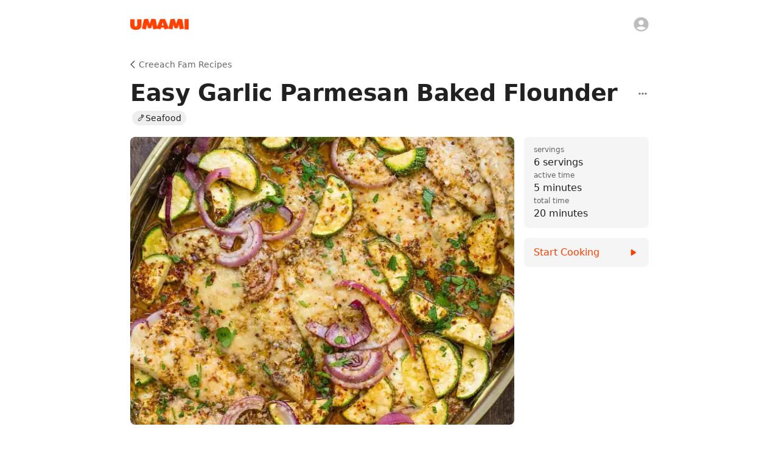

--- FILE ---
content_type: text/html; charset=utf-8
request_url: https://www.umami.recipes/recipe/XmB1OronISfbEv4irFyn
body_size: 41411
content:
<!DOCTYPE html><html lang="en"><head><meta charSet="utf-8" data-next-head=""/><meta name="twitter:card" content="app" data-next-head=""/><meta name="twitter:site" content="@UmamiRecipes" data-next-head=""/><meta property="og:site_name" content="Umami" data-next-head=""/><meta name="viewport" content="minimum-scale=1, initial-scale=1, width=device-width, maximum-scale=1" data-next-head=""/><meta name="twitter:app:name:iphone" content="Umami" data-next-head=""/><meta name="twitter:app:id:iphone" content="1597523594" data-next-head=""/><meta name="twitter:app:url:iphone" content="umami://" data-next-head=""/><meta name="twitter:app:name:ipad" content="Umami" data-next-head=""/><meta name="twitter:app:id:ipad" content="1597523594" data-next-head=""/><meta name="twitter:app:url:ipad" content="umami://" data-next-head=""/><link rel="preload" href="/_next/static/media/logo-p3.09b73f82.png" as="image" data-next-head=""/><title data-next-head="">Easy Garlic Parmesan Baked Flounder | Creeach Fam Recipes | Umami</title><meta name="robots" content="index,follow,max-snippet:-1,max-image-preview:large,max-video-preview:-1" data-next-head=""/><meta name="description" content="Recipe by Marli Creeach from Creeach Fam Recipes." data-next-head=""/><meta property="og:title" content="Easy Garlic Parmesan Baked Flounder | Creeach Fam Recipes | Umami" data-next-head=""/><meta property="og:description" content="Recipe by Marli Creeach from Creeach Fam Recipes." data-next-head=""/><meta property="og:url" content="https://www.umami.recipes/recipe/XmB1OronISfbEv4irFyn" data-next-head=""/><meta property="og:type" content="article" data-next-head=""/><meta property="article:published_time" content="2024-01-26T20:12:06.960Z" data-next-head=""/><meta property="article:modified_time" content="2024-01-26T20:12:20.854Z" data-next-head=""/><meta property="article:section" content="Creeach Fam Recipes" data-next-head=""/><meta property="article:tag" content="🍤Seafood" data-next-head=""/><meta property="og:image" content="https://www.umami.recipes/api/image/recipes/XmB1OronISfbEv4irFyn/images/2gXPmmR63mXwiKbOld5TOL?w=3840&amp;q=75" data-next-head=""/><meta property="og:image:alt" content="Easy Garlic Parmesan Baked Flounder | Creeach Fam Recipes" data-next-head=""/><meta property="og:image:type" content="image/jpeg" data-next-head=""/><meta property="og:image:width" content="1200" data-next-head=""/><meta property="og:image:height" content="1799" data-next-head=""/><link rel="canonical" href="https://www.umami.recipes/recipe/XmB1OronISfbEv4irFyn" data-next-head=""/><meta name="apple-itunes-app" content="app-id=1597523594, app-argument=umami:///recipe/XmB1OronISfbEv4irFyn" data-next-head=""/><script type="application/ld+json" data-next-head="">{"@context":"https://schema.org","@type":"Recipe","name":"Easy Garlic Parmesan Baked Flounder","url":"https://www.umami.recipes/recipe/XmB1OronISfbEv4irFyn","image":["https://www.umami.recipes/api/image/recipes/XmB1OronISfbEv4irFyn/images/2gXPmmR63mXwiKbOld5TOL?w=2048&q=75"],"author":{"@type":"Person","name":"Marli Creeach"},"datePublished":"2024-01-26T20:12:06.960Z","description":"🍤Seafood","prepTime":"P0Y0M0DT0H5M0S","cookTime":"P0Y0M0DT0H15M0S","totalTime":"P0Y0M0DT0H20M0S","keywords":"Easy Garlic Parmesan Baked Flounder, 🍤Seafood, Creeach Fam Recipes","recipeYield":"6 servings","recipeCategory":"Creeach Fam Recipes","recipeCuisine":"🍤Seafood","nutrition":{"@context":"https://schema.org","@type":"NutritionInformation","calories":"204.3 kcal","carbohydrateContent":"5.9 g","cholesterolContent":"49.8 mg","fatContent":"13.5 g","fiberContent":"1.4 g","proteinContent":"15.4 g","saturatedFatContent":"3 g","sodiumContent":"326.2 mg","sugarContent":"2.5 g","transFatContent":"0.1 g","unsaturatedFatContent":"9.1 g"},"recipeIngredient":["1 ¼ pound flounder fillet, (sole fillet will also work)","2 medium zucchini, (halved and cut into ½-inch slices, half moons)","1 small red onion, (halved and cut into ½-inch slices, half moons)","Kosher salt and black pepper","3 garlic cloves, (minced)","2 teaspoons dried oregano","½ teaspoon paprika","½ teaspoon cumin","Juice of 2 lemons, (plus more lemon wedges for serving)","¼ cup to 1/3 cup extra virgin olive oil","½ cup grated Parmesan cheese"],"recipeInstructions":[{"@type":"HowToStep","text":"Heat the oven to 350 degrees F.","url":"https://www.umami.recipes/recipe/XmB1OronISfbEv4irFyn?start=true&step=1"},{"@type":"HowToStep","text":"Pat the fish dry and season it well with kosher salt and black pepper on both sides. Arrange the fish in a large pan and add the zucchini and onions next to it and season them with salt and pepper.","url":"https://www.umami.recipes/recipe/XmB1OronISfbEv4irFyn?start=true&step=2"},{"@type":"HowToStep","text":"In a small mixing bowl, add the garlic, spices, lemon juice, and olive oil. Whisk to combine.","url":"https://www.umami.recipes/recipe/XmB1OronISfbEv4irFyn?start=true&step=3"},{"@type":"HowToStep","text":"Pour the sauce all over the fish and vegetables.","url":"https://www.umami.recipes/recipe/XmB1OronISfbEv4irFyn?start=true&step=4"},{"@type":"HowToStep","text":"Bake in the heated oven for 7 to 10 minutes, then carefully remove the pan and sprinkle the grated parmesan all over the fish and vegetables. Return the pan to the oven and bake for another 3 to 5 minutes or so until the fish is flaky and the cheese has melted some. (Flounder fillets are thin and should not take too long to cook. Be careful not to overcook them).","url":"https://www.umami.recipes/recipe/XmB1OronISfbEv4irFyn?start=true&step=5"}]}</script><link rel="preload" as="image" imageSrcSet="/api/image/recipes/XmB1OronISfbEv4irFyn/images/2gXPmmR63mXwiKbOld5TOL?w=256&amp;q=75 256w, /api/image/recipes/XmB1OronISfbEv4irFyn/images/2gXPmmR63mXwiKbOld5TOL?w=384&amp;q=75 384w, /api/image/recipes/XmB1OronISfbEv4irFyn/images/2gXPmmR63mXwiKbOld5TOL?w=640&amp;q=75 640w, /api/image/recipes/XmB1OronISfbEv4irFyn/images/2gXPmmR63mXwiKbOld5TOL?w=750&amp;q=75 750w, /api/image/recipes/XmB1OronISfbEv4irFyn/images/2gXPmmR63mXwiKbOld5TOL?w=828&amp;q=75 828w, /api/image/recipes/XmB1OronISfbEv4irFyn/images/2gXPmmR63mXwiKbOld5TOL?w=1080&amp;q=75 1080w, /api/image/recipes/XmB1OronISfbEv4irFyn/images/2gXPmmR63mXwiKbOld5TOL?w=1200&amp;q=75 1200w, /api/image/recipes/XmB1OronISfbEv4irFyn/images/2gXPmmR63mXwiKbOld5TOL?w=1920&amp;q=75 1920w, /api/image/recipes/XmB1OronISfbEv4irFyn/images/2gXPmmR63mXwiKbOld5TOL?w=2048&amp;q=75 2048w, /api/image/recipes/XmB1OronISfbEv4irFyn/images/2gXPmmR63mXwiKbOld5TOL?w=3840&amp;q=75 3840w" imageSizes="(max-width: 768px) 100vw, (max-width: 1200px) 50vw, 33vw" data-next-head=""/><link rel="shortcut icon" href="/favicon.ico" type="image/x-icon"/><link rel="icon" href="/favicon.ico" type="image/x-icon"/><link rel="icon" href="/favicon.svg" type="image/svg+xml"/><link rel="mask-icon" href="/mask-icon.svg" color="#FF3F00"/><link rel="apple-touch-icon" href="/apple-touch-icon.png"/><link rel="manifest" href="/manifest.json"/><meta name="theme-color" content="#FFFFFF"/><style data-emotion="css-global isuyip">html{-webkit-font-smoothing:antialiased;-moz-osx-font-smoothing:grayscale;box-sizing:border-box;-webkit-text-size-adjust:100%;}*,*::before,*::after{box-sizing:inherit;}strong,b{font-weight:700;}body{margin:0;color:rgba(0, 0, 0, 0.87);font-family:system-ui,-apple-system,Segoe UI,Roboto,Ubuntu,Cantarell,Noto Sans,sans-serif,"Segoe UI",Helvetica,Arial,"Apple Color Emoji","Segoe UI Emoji";font-weight:400;font-size:1rem;line-height:1.5;background-color:#fff;}@media print{body{background-color:#fff;}}body::backdrop{background-color:#fff;}body{overflow-x:hidden;caret-color:#FF3F00;caret-color:color(display-p3 1 0.3294 0);}ul,ol{margin-left:1.6666666666666667em;margin-bottom:1.6666666666666667em;padding-left:0;}li{margin-bottom:0.5em;}</style><style data-emotion="css-global 127xcqg">@media (max-width:599.95px){html.sidebar-open,html.sidebar-open body{touch-action:none;-ms-touch-action:none;}}</style><style data-emotion="css-global animation-c7515d">@-webkit-keyframes animation-c7515d{0%{opacity:1;}50%{opacity:0.4;}100%{opacity:1;}}@keyframes animation-c7515d{0%{opacity:1;}50%{opacity:0.4;}100%{opacity:1;}}</style><style data-emotion="css-global animation-61bdi0">@-webkit-keyframes animation-61bdi0{0%{-webkit-transform:rotate(0deg);-moz-transform:rotate(0deg);-ms-transform:rotate(0deg);transform:rotate(0deg);}100%{-webkit-transform:rotate(360deg);-moz-transform:rotate(360deg);-ms-transform:rotate(360deg);transform:rotate(360deg);}}@keyframes animation-61bdi0{0%{-webkit-transform:rotate(0deg);-moz-transform:rotate(0deg);-ms-transform:rotate(0deg);transform:rotate(0deg);}100%{-webkit-transform:rotate(360deg);-moz-transform:rotate(360deg);-ms-transform:rotate(360deg);transform:rotate(360deg);}}</style><style data-emotion="css-global animation-1p2h4ri">@-webkit-keyframes animation-1p2h4ri{0%{stroke-dasharray:1px,200px;stroke-dashoffset:0;}50%{stroke-dasharray:100px,200px;stroke-dashoffset:-15px;}100%{stroke-dasharray:100px,200px;stroke-dashoffset:-125px;}}@keyframes animation-1p2h4ri{0%{stroke-dasharray:1px,200px;stroke-dashoffset:0;}50%{stroke-dasharray:100px,200px;stroke-dashoffset:-15px;}100%{stroke-dasharray:100px,200px;stroke-dashoffset:-125px;}}</style><style data-emotion="css-global 1prfaxn">@-webkit-keyframes mui-auto-fill{from{display:block;}}@keyframes mui-auto-fill{from{display:block;}}@-webkit-keyframes mui-auto-fill-cancel{from{display:block;}}@keyframes mui-auto-fill-cancel{from{display:block;}}</style><style data-emotion="css 19u9p44 7ucwoj 1rmwhuq 1i8kce1 1jdg96w 8z7f4w 1d6ofb2 rae4ad 10dohqv y25p3n 5qzyl5 1wxpdna 4fos38 15286ub 10zus2y gu7yuz 19c1wah 57u8xr 1dad6hu zzzt33 53a0fp 13o7eu2 yzqhiz 1rubmgx zh9s8k bulvyu 1tsvksn 1v8gkl4 1a9o1h jng2ch 1g17bi3 6c5fz3 9whsf3 18ogi5i 16rzsu1 57pzi0 3lm22g hwbdeb 19lhxhx 1c1kq07 yu5ly2 g7go18 vk9kdq 1f8tmh9 1o0tzg1 cxarvp 1q2xizb jyefp4 3w050z 1nqg0p2 aaxce7 17tytwj 1aa9nn9 14nybuk 19n11hd hbsnkx 1fw7wfd 1qucuex e6zfwc hix1c1 18d7b52 ev1frq t1h0mc 1f2klx6 153qaad cfg8eh 1dnh0uq 64xros zimnr wqqkg0 4rmlxi zemyjg y7453z 1ogd527 1kizgfc 1oy4pgl bhcbrg 1tt0in5 1ov3obl 12hw8ni impxd0 1s3zttm 1un5g17 1byl759 ddlurz il6nnm 1m5ck4c 4m0fp5 pbuldz 1538yxa 16s97mp 152r1sj bnz7pu feqhe6 1fu4q74 1w0lwrp 6o6l7d 1pjtbja xhud73 ujtxgw ihdtdm 1k7bxi0 oew9up">.css-19u9p44{width:100%;margin-left:auto;box-sizing:border-box;margin-right:auto;display:block;display:-webkit-box;display:-webkit-flex;display:-ms-flexbox;display:flex;-webkit-flex-direction:column;-ms-flex-direction:column;flex-direction:column;min-height:100vh;background-color:#fff;min-width:320px;}@media (min-width:1200px){.css-19u9p44{max-width:1200px;}}.css-7ucwoj{-webkit-flex:0 0 auto;-ms-flex:0 0 auto;flex:0 0 auto;position:absolute;width:100%;max-width:1200px;z-index:1100;min-width:320px;background-color:#fff;}@media (min-width:0px){.css-7ucwoj{height:56px;}}@media (min-width:600px){.css-7ucwoj{height:80px;}}@media (orientation: landscape){@media (min-width:0px){.css-7ucwoj{height:56px;}}@media (min-width:600px){.css-7ucwoj{height:80px;}}}@supports ((-webkit-backdrop-filter: blur(20px)) or (backdrop-filter: blur(20px))){.css-7ucwoj{background-color:rgba(255, 255, 255, 0.7);webkit-backdrop-filter:blur(20px);-webkit-backdrop-filter:blur(20px);backdrop-filter:blur(20px);}}.css-1rmwhuq{position:absolute;bottom:0;left:0;height:1px;margin-bottom:-1px;width:100%;-webkit-transition:background-color 150ms cubic-bezier(0.4, 0, 0.6, 1) 0ms;transition:background-color 150ms cubic-bezier(0.4, 0, 0.6, 1) 0ms;background-color:transparent;}.css-1i8kce1{position:relative;display:-webkit-box;display:-webkit-flex;display:-ms-flexbox;display:flex;-webkit-align-items:center;-webkit-box-align:center;-ms-flex-align:center;align-items:center;min-height:56px;min-height:0!important;}@media (min-width:0px){@media (orientation: landscape){.css-1i8kce1{min-height:48px;}}}@media (min-width:600px){.css-1i8kce1{min-height:64px;}}@media (min-width:0px){.css-1i8kce1{height:56px;}}@media (min-width:600px){.css-1i8kce1{height:80px;}}@media (orientation: landscape){@media (min-width:0px){.css-1i8kce1{height:56px;}}@media (min-width:600px){.css-1i8kce1{height:80px;}}}.css-1jdg96w{width:100%;margin-left:auto;box-sizing:border-box;margin-right:auto;display:block;width:100%;height:100%;}@media (min-width:900px){.css-1jdg96w{max-width:900px;}}@media (min-width:0px){.css-1jdg96w{padding-left:16px;padding-right:16px;}}@media (min-width:600px){.css-1jdg96w{padding-left:24px;padding-right:24px;}}.css-8z7f4w{position:relative;width:100%;height:100%;display:-webkit-box;display:-webkit-flex;display:-ms-flexbox;display:flex;-webkit-align-items:center;-webkit-box-align:center;-ms-flex-align:center;align-items:center;-webkit-box-pack:center;-ms-flex-pack:center;-webkit-justify-content:center;justify-content:center;}.css-1d6ofb2{display:-webkit-box;display:-webkit-flex;display:-ms-flexbox;display:flex;}@media (min-width:0px){.css-1d6ofb2{width:80px;}}@media (min-width:600px){.css-1d6ofb2{width:96px;}}@media (min-width:900px){.css-1d6ofb2{position:absolute;left:0;}}.css-rae4ad{display:-webkit-inline-box;display:-webkit-inline-flex;display:-ms-inline-flexbox;display:inline-flex;-webkit-align-items:center;-webkit-box-align:center;-ms-flex-align:center;align-items:center;-webkit-box-pack:center;-ms-flex-pack:center;-webkit-justify-content:center;justify-content:center;position:relative;box-sizing:border-box;-webkit-tap-highlight-color:transparent;background-color:transparent;outline:0;border:0;margin:0;border-radius:0;padding:0;cursor:pointer;-webkit-user-select:none;-moz-user-select:none;-ms-user-select:none;user-select:none;vertical-align:middle;-moz-appearance:none;-webkit-appearance:none;-webkit-text-decoration:none;text-decoration:none;color:inherit;text-align:center;-webkit-flex:0 0 auto;-ms-flex:0 0 auto;flex:0 0 auto;font-size:1.5rem;padding:8px;border-radius:50%;overflow:visible;color:rgba(0, 0, 0, 0.54);-webkit-transition:background-color 150ms cubic-bezier(0.4, 0, 0.2, 1) 0ms;transition:background-color 150ms cubic-bezier(0.4, 0, 0.2, 1) 0ms;margin-left:-12px;display:none;position:absolute;left:0;}.css-rae4ad::-moz-focus-inner{border-style:none;}.css-rae4ad.Mui-disabled{pointer-events:none;cursor:default;}@media print{.css-rae4ad{-webkit-print-color-adjust:exact;color-adjust:exact;}}.css-rae4ad:hover{background-color:rgba(0, 0, 0, 0.04);}@media (hover: none){.css-rae4ad:hover{background-color:transparent;}}.css-rae4ad.Mui-disabled{background-color:transparent;color:rgba(0, 0, 0, 0.26);}.css-rae4ad.MuiIconButton-sizeSmall{margin-left:-5px;}.css-rae4ad.MuiIconButton-sizeMedium{margin-left:-8px;}.css-rae4ad.MuiIconButton-sizeLarge{margin-left:-12px;}.css-10dohqv{-webkit-user-select:none;-moz-user-select:none;-ms-user-select:none;user-select:none;width:1em;height:1em;display:inline-block;fill:currentColor;-webkit-flex-shrink:0;-ms-flex-negative:0;flex-shrink:0;-webkit-transition:fill 200ms cubic-bezier(0.4, 0, 0.2, 1) 0ms;transition:fill 200ms cubic-bezier(0.4, 0, 0.2, 1) 0ms;font-size:1.5rem;}.css-y25p3n{display:block;background-color:rgba(0, 0, 0, 0.11);height:1.2em;border-radius:50%;-webkit-animation:animation-c7515d 1.5s ease-in-out 0.5s infinite;animation:animation-c7515d 1.5s ease-in-out 0.5s infinite;position:absolute;right:0;}.css-5qzyl5{display:-webkit-inline-box;display:-webkit-inline-flex;display:-ms-inline-flexbox;display:inline-flex;-webkit-align-items:center;-webkit-box-align:center;-ms-flex-align:center;align-items:center;-webkit-box-pack:center;-ms-flex-pack:center;-webkit-justify-content:center;justify-content:center;position:relative;box-sizing:border-box;-webkit-tap-highlight-color:transparent;background-color:transparent;outline:0;border:0;margin:0;border-radius:0;padding:0;cursor:pointer;-webkit-user-select:none;-moz-user-select:none;-ms-user-select:none;user-select:none;vertical-align:middle;-moz-appearance:none;-webkit-appearance:none;-webkit-text-decoration:none;text-decoration:none;color:inherit;text-align:center;-webkit-flex:0 0 auto;-ms-flex:0 0 auto;flex:0 0 auto;font-size:1.5rem;padding:8px;border-radius:50%;overflow:visible;color:rgba(0, 0, 0, 0.54);-webkit-transition:background-color 150ms cubic-bezier(0.4, 0, 0.2, 1) 0ms;transition:background-color 150ms cubic-bezier(0.4, 0, 0.2, 1) 0ms;position:fixed;bottom:16px;margin-left:8px;display:none;}.css-5qzyl5::-moz-focus-inner{border-style:none;}.css-5qzyl5.Mui-disabled{pointer-events:none;cursor:default;}@media print{.css-5qzyl5{-webkit-print-color-adjust:exact;color-adjust:exact;}}.css-5qzyl5:hover{background-color:rgba(0, 0, 0, 0.04);}@media (hover: none){.css-5qzyl5:hover{background-color:transparent;}}.css-5qzyl5.Mui-disabled{background-color:transparent;color:rgba(0, 0, 0, 0.26);}.css-1wxpdna{display:-webkit-box;display:-webkit-flex;display:-ms-flexbox;display:flex;-webkit-flex-direction:row;-ms-flex-direction:row;flex-direction:row;-webkit-flex:1 1 auto;-ms-flex:1 1 auto;flex:1 1 auto;}.css-4fos38{-webkit-flex:0 0 auto;-ms-flex:0 0 auto;flex:0 0 auto;position:fixed;top:0;height:100vh;max-height:100vh;overflow-x:auto;display:-webkit-box;display:-webkit-flex;display:-ms-flexbox;display:flex;-webkit-flex-direction:column;-ms-flex-direction:column;flex-direction:column;background-color:#fff;-webkit-transition:-webkit-transform 300ms cubic-bezier(0.4, 0, 0.2, 1) 0ms,margin-left 300ms cubic-bezier(0.4, 0, 0.2, 1) 0ms,opacity 300ms cubic-bezier(0.4, 0, 0.2, 1) 0ms;transition:transform 300ms cubic-bezier(0.4, 0, 0.2, 1) 0ms,margin-left 300ms cubic-bezier(0.4, 0, 0.2, 1) 0ms,opacity 300ms cubic-bezier(0.4, 0, 0.2, 1) 0ms;}@media (min-width:0px){.css-4fos38{width:80vw;max-width:288px;z-index:1200;left:-80vw;-webkit-transform:translate3d(0, 0, 0);-moz-transform:translate3d(0, 0, 0);-ms-transform:translate3d(0, 0, 0);transform:translate3d(0, 0, 0);margin-left:unset;}}@media (min-width:900px){.css-4fos38{width:288px;border-right-width:1px;border-right-style:solid;border-right-color:#eeeeee;max-width:none;z-index:unset;left:unset;-webkit-transform:unset;-moz-transform:unset;-ms-transform:unset;transform:unset;margin-left:-36px;opacity:0;pointer-events:none;}}.css-15286ub{padding-bottom:160px;}.css-10zus2y{position:relative;display:-webkit-box;display:-webkit-flex;display:-ms-flexbox;display:flex;-webkit-align-items:center;-webkit-box-align:center;-ms-flex-align:center;align-items:center;padding-left:16px;padding-right:16px;min-height:56px;-webkit-box-pack:justify;-webkit-justify-content:space-between;justify-content:space-between;height:80px;}@media (min-width:600px){.css-10zus2y{padding-left:24px;padding-right:24px;}}@media (min-width:0px){@media (orientation: landscape){.css-10zus2y{min-height:48px;}}}@media (min-width:600px){.css-10zus2y{min-height:64px;}}@media (min-width:0px){.css-10zus2y{display:none;}}@media (min-width:900px){.css-10zus2y{display:-webkit-box;display:-webkit-flex;display:-ms-flexbox;display:flex;}}.css-gu7yuz{display:-webkit-box;display:-webkit-flex;display:-ms-flexbox;display:flex;width:80px;}.css-19c1wah{display:block;background-color:rgba(0, 0, 0, 0.11);height:1.2em;border-radius:50%;-webkit-animation:animation-c7515d 1.5s ease-in-out 0.5s infinite;animation:animation-c7515d 1.5s ease-in-out 0.5s infinite;}.css-57u8xr{list-style:none;margin:0;padding:0;position:relative;}@media (min-width:0px){.css-57u8xr{padding-left:8px;padding-right:8px;padding-top:24px;}}@media (min-width:600px){.css-57u8xr{padding-left:8px;padding-right:8px;}}@media (min-width:900px){.css-57u8xr{padding-top:16px;}}.css-1dad6hu{box-sizing:border-box;line-height:48px;list-style:none;color:rgba(0, 0, 0, 0.6);font-family:system-ui,-apple-system,Segoe UI,Roboto,Ubuntu,Cantarell,Noto Sans,sans-serif,"Segoe UI",Helvetica,Arial,"Apple Color Emoji","Segoe UI Emoji";font-weight:500;font-size:0.875rem;padding-left:16px;padding-right:16px;padding-bottom:4px;line-height:1em;color:#9e9e9e;display:-webkit-box;display:-webkit-flex;display:-ms-flexbox;display:flex;-webkit-align-items:center;-webkit-box-align:center;-ms-flex-align:center;align-items:center;-webkit-box-pack:justify;-webkit-justify-content:space-between;justify-content:space-between;}.css-1dad6hu:not(:first-of-type){margin-top:32px;}.css-zzzt33{display:-webkit-box;display:-webkit-flex;display:-ms-flexbox;display:flex;-webkit-box-pack:center;-ms-flex-pack:center;-webkit-justify-content:center;justify-content:center;padding-top:32px;padding-bottom:32px;}.css-53a0fp{display:inline-block;color:#FF3F00;-webkit-animation:animation-61bdi0 1.4s linear infinite;animation:animation-61bdi0 1.4s linear infinite;color:#FF3F00;color:color(display-p3 1 0.3294 0);}.css-13o7eu2{display:block;}.css-yzqhiz{stroke:currentColor;stroke-dasharray:80px,200px;stroke-dashoffset:0;-webkit-animation:animation-1p2h4ri 1.4s ease-in-out infinite;animation:animation-1p2h4ri 1.4s ease-in-out infinite;}.css-1rubmgx{margin:0;font-family:inherit;font-weight:inherit;font-size:inherit;line-height:inherit;letter-spacing:inherit;color:inherit;-webkit-text-decoration:none;text-decoration:none;-webkit-transition:opacity 200ms cubic-bezier(0.0, 0, 0.2, 1) 0ms;transition:opacity 200ms cubic-bezier(0.0, 0, 0.2, 1) 0ms;color:inherit;display:-webkit-inline-box;display:-webkit-inline-flex;display:-ms-inline-flexbox;display:inline-flex;-webkit-align-items:center;-webkit-box-align:center;-ms-flex-align:center;align-items:center;-webkit-box-pack:center;-ms-flex-pack:center;-webkit-justify-content:center;justify-content:center;position:relative;box-sizing:border-box;-webkit-tap-highlight-color:transparent;background-color:transparent;outline:0;border:0;margin:0;border-radius:0;padding:0;cursor:pointer;-webkit-user-select:none;-moz-user-select:none;-ms-user-select:none;user-select:none;vertical-align:middle;-moz-appearance:none;-webkit-appearance:none;-webkit-text-decoration:none;text-decoration:none;color:inherit;display:-webkit-box;display:-webkit-flex;display:-ms-flexbox;display:flex;-webkit-box-flex:1;-webkit-flex-grow:1;-ms-flex-positive:1;flex-grow:1;-webkit-box-pack:start;-ms-flex-pack:start;-webkit-justify-content:flex-start;justify-content:flex-start;-webkit-align-items:center;-webkit-box-align:center;-ms-flex-align:center;align-items:center;position:relative;-webkit-text-decoration:none;text-decoration:none;min-width:0;box-sizing:border-box;text-align:left;padding-top:8px;padding-bottom:8px;-webkit-transition:background-color 150ms cubic-bezier(0.4, 0, 0.2, 1) 0ms;transition:background-color 150ms cubic-bezier(0.4, 0, 0.2, 1) 0ms;padding-left:16px;padding-right:16px;border-radius:8px;}.css-1rubmgx:active{opacity:0.5;}.css-1rubmgx::-moz-focus-inner{border-style:none;}.css-1rubmgx.Mui-disabled{pointer-events:none;cursor:default;}@media print{.css-1rubmgx{-webkit-print-color-adjust:exact;color-adjust:exact;}}.css-1rubmgx:hover{-webkit-text-decoration:none;text-decoration:none;background-color:rgba(0, 0, 0, 0.04);}@media (hover: none){.css-1rubmgx:hover{background-color:transparent;}}.css-1rubmgx.Mui-selected{background-color:rgba(255, 63, 0, 0.08);}.css-1rubmgx.Mui-selected.Mui-focusVisible{background-color:rgba(255, 63, 0, 0.2);}.css-1rubmgx.Mui-selected:hover{background-color:rgba(255, 63, 0, 0.12);}@media (hover: none){.css-1rubmgx.Mui-selected:hover{background-color:rgba(255, 63, 0, 0.08);}}.css-1rubmgx.Mui-focusVisible{background-color:rgba(0, 0, 0, 0.12);}.css-1rubmgx.Mui-disabled{opacity:0.38;}.css-1rubmgx:not(:last-of-type){margin-bottom:4px;}.css-1rubmgx:hover{background-color:transparent;}.css-zh9s8k{min-width:56px;color:rgba(0, 0, 0, 0.54);-webkit-flex-shrink:0;-ms-flex-negative:0;flex-shrink:0;display:-webkit-inline-box;display:-webkit-inline-flex;display:-ms-inline-flexbox;display:inline-flex;min-width:0;margin-right:12px;}.css-bulvyu{-webkit-user-select:none;-moz-user-select:none;-ms-user-select:none;user-select:none;width:1em;height:1em;display:inline-block;fill:currentColor;-webkit-flex-shrink:0;-ms-flex-negative:0;flex-shrink:0;-webkit-transition:fill 200ms cubic-bezier(0.4, 0, 0.2, 1) 0ms;transition:fill 200ms cubic-bezier(0.4, 0, 0.2, 1) 0ms;font-size:1.25rem;color:#bdbdbd;-webkit-transition:color 150ms cubic-bezier(0.4, 0, 0.2, 1) 0ms;transition:color 150ms cubic-bezier(0.4, 0, 0.2, 1) 0ms;}.css-1tsvksn{-webkit-flex:1 1 auto;-ms-flex:1 1 auto;flex:1 1 auto;min-width:0;margin-top:4px;margin-bottom:4px;}.css-1v8gkl4{margin:0;font-family:system-ui,-apple-system,Segoe UI,Roboto,Ubuntu,Cantarell,Noto Sans,sans-serif,"Segoe UI",Helvetica,Arial,"Apple Color Emoji","Segoe UI Emoji";font-weight:400;font-size:0.875rem;line-height:1.43;display:block;}.css-1a9o1h{display:-webkit-inline-box;display:-webkit-inline-flex;display:-ms-inline-flexbox;display:inline-flex;-webkit-align-items:center;-webkit-box-align:center;-ms-flex-align:center;align-items:center;-webkit-box-pack:center;-ms-flex-pack:center;-webkit-justify-content:center;justify-content:center;position:relative;box-sizing:border-box;-webkit-tap-highlight-color:transparent;background-color:transparent;outline:0;border:0;margin:0;border-radius:0;padding:0;cursor:pointer;-webkit-user-select:none;-moz-user-select:none;-ms-user-select:none;user-select:none;vertical-align:middle;-moz-appearance:none;-webkit-appearance:none;-webkit-text-decoration:none;text-decoration:none;color:inherit;text-align:center;-webkit-flex:0 0 auto;-ms-flex:0 0 auto;flex:0 0 auto;font-size:1.5rem;padding:8px;border-radius:50%;overflow:visible;color:rgba(0, 0, 0, 0.54);-webkit-transition:background-color 150ms cubic-bezier(0.4, 0, 0.2, 1) 0ms;transition:background-color 150ms cubic-bezier(0.4, 0, 0.2, 1) 0ms;position:-webkit-sticky;position:sticky;margin-left:auto;margin-top:auto;bottom:16px;right:8px;display:none;}.css-1a9o1h::-moz-focus-inner{border-style:none;}.css-1a9o1h.Mui-disabled{pointer-events:none;cursor:default;}@media print{.css-1a9o1h{-webkit-print-color-adjust:exact;color-adjust:exact;}}.css-1a9o1h:hover{background-color:rgba(0, 0, 0, 0.04);}@media (hover: none){.css-1a9o1h:hover{background-color:transparent;}}.css-1a9o1h.Mui-disabled{background-color:transparent;color:rgba(0, 0, 0, 0.26);}.css-jng2ch{position:fixed;display:-webkit-box;display:-webkit-flex;display:-ms-flexbox;display:flex;-webkit-align-items:center;-webkit-box-align:center;-ms-flex-align:center;align-items:center;-webkit-box-pack:center;-ms-flex-pack:center;-webkit-justify-content:center;justify-content:center;right:0;bottom:0;top:0;left:0;background-color:rgba(0, 0, 0, 0.5);-webkit-tap-highlight-color:transparent;}@supports ((-webkit-backdrop-filter: blur(4px)) or (backdrop-filter: blur(4px))){.css-jng2ch:not(.MuiBackdrop-invisible){-webkit-backdrop-filter:blur(4px);backdrop-filter:blur(4px);}}@media (min-width:0px){.css-jng2ch{z-index:1199;position:fixed;top:0;left:0;right:0;bottom:0;}}@media (min-width:900px){.css-jng2ch{display:none;z-index:unset;position:unset;top:unset;left:unset;right:unset;bottom:unset;}}.css-1g17bi3{display:-webkit-box;display:-webkit-flex;display:-ms-flexbox;display:flex;-webkit-flex-direction:row;-ms-flex-direction:row;flex-direction:row;-webkit-flex:1 1 auto;-ms-flex:1 1 auto;flex:1 1 auto;max-width:100%;-webkit-transition:padding-left 300ms cubic-bezier(0.4, 0, 0.2, 1) 0ms,padding-top 300ms cubic-bezier(0.4, 0, 0.2, 1) 0ms;transition:padding-left 300ms cubic-bezier(0.4, 0, 0.2, 1) 0ms,padding-top 300ms cubic-bezier(0.4, 0, 0.2, 1) 0ms;}@media (min-width:0px){.css-1g17bi3{padding-top:56px;}}@media (min-width:600px){.css-1g17bi3{padding-top:80px;}}@media (min-width:900px){.css-1g17bi3{padding-left:0px;padding-top:80px;}}@media (orientation: landscape){@media (min-width:0px){.css-1g17bi3{padding-top:56px;}}@media (min-width:600px){.css-1g17bi3{padding-top:80px;}}@media (min-width:900px){.css-1g17bi3{padding-top:80px;}}}.css-6c5fz3{width:100%;margin-left:auto;box-sizing:border-box;margin-right:auto;display:block;-webkit-flex:1 1 auto;-ms-flex:1 1 auto;flex:1 1 auto;max-width:100%;min-height:100%;position:relative;}@media (min-width:900px){.css-6c5fz3{max-width:900px;}}@media (min-width:0px){.css-6c5fz3{padding:16px 16px 144px;}}@media (min-width:600px){.css-6c5fz3{padding:16px 24px 144px;}}.css-9whsf3{max-width:100%;}.css-18ogi5i{display:-webkit-inline-box;display:-webkit-inline-flex;display:-ms-inline-flexbox;display:inline-flex;-webkit-align-items:center;-webkit-box-align:center;-ms-flex-align:center;align-items:center;-webkit-box-pack:center;-ms-flex-pack:center;-webkit-justify-content:center;justify-content:center;position:relative;box-sizing:border-box;-webkit-tap-highlight-color:transparent;background-color:transparent;outline:0;border:0;margin:0;border-radius:0;padding:0;cursor:pointer;-webkit-user-select:none;-moz-user-select:none;-ms-user-select:none;user-select:none;vertical-align:middle;-moz-appearance:none;-webkit-appearance:none;-webkit-text-decoration:none;text-decoration:none;color:inherit;text-transform:none;font-weight:400;font-family:system-ui,-apple-system,Segoe UI,Roboto,Ubuntu,Cantarell,Noto Sans,sans-serif,"Segoe UI",Helvetica,Arial,"Apple Color Emoji","Segoe UI Emoji";font-size:0.8125rem;line-height:1.75;min-width:64px;padding:4px 5px;border-radius:8px;-webkit-transition:background-color 250ms cubic-bezier(0.4, 0, 0.2, 1) 0ms,box-shadow 250ms cubic-bezier(0.4, 0, 0.2, 1) 0ms,border-color 250ms cubic-bezier(0.4, 0, 0.2, 1) 0ms,color 250ms cubic-bezier(0.4, 0, 0.2, 1) 0ms;transition:background-color 250ms cubic-bezier(0.4, 0, 0.2, 1) 0ms,box-shadow 250ms cubic-bezier(0.4, 0, 0.2, 1) 0ms,border-color 250ms cubic-bezier(0.4, 0, 0.2, 1) 0ms,color 250ms cubic-bezier(0.4, 0, 0.2, 1) 0ms;color:#FF3F00;line-height:1;-webkit-transition:opacity 200ms cubic-bezier(0.0, 0, 0.2, 1) 0ms;transition:opacity 200ms cubic-bezier(0.0, 0, 0.2, 1) 0ms;color:#FF3F00;color:color(display-p3 1 0.3294 0);padding-top:8px;padding-bottom:8px;padding:0px;min-width:0;height:20px;margin-left:-2px;color:rgba(0, 0, 0, 0.6);margin-bottom:16px;}.css-18ogi5i::-moz-focus-inner{border-style:none;}.css-18ogi5i.Mui-disabled{pointer-events:none;cursor:default;}@media print{.css-18ogi5i{-webkit-print-color-adjust:exact;color-adjust:exact;}}.css-18ogi5i:hover{-webkit-text-decoration:none;text-decoration:none;background-color:rgba(255, 63, 0, 0.04);}@media (hover: none){.css-18ogi5i:hover{background-color:transparent;}}.css-18ogi5i.Mui-disabled{color:rgba(0, 0, 0, 0.26);}.css-18ogi5i:active{opacity:0.5;}.css-18ogi5i:hover{background-color:unset;}.css-18ogi5i:hover{background-color:transparent!important;}.css-18ogi5i .backButtonStartIcon{margin-right:2px;}.css-16rzsu1{display:inherit;margin-right:8px;margin-left:-2px;}.css-16rzsu1>*:nth-of-type(1){font-size:18px;}.css-57pzi0{-webkit-user-select:none;-moz-user-select:none;-ms-user-select:none;user-select:none;width:1em;height:1em;display:inline-block;fill:currentColor;-webkit-flex-shrink:0;-ms-flex-negative:0;flex-shrink:0;-webkit-transition:fill 200ms cubic-bezier(0.4, 0, 0.2, 1) 0ms;transition:fill 200ms cubic-bezier(0.4, 0, 0.2, 1) 0ms;font-size:1.5rem;font-size:16px!important;}.css-3lm22g{margin:0;font-family:system-ui,-apple-system,Segoe UI,Roboto,Ubuntu,Cantarell,Noto Sans,sans-serif,"Segoe UI",Helvetica,Arial,"Apple Color Emoji","Segoe UI Emoji";font-weight:400;font-size:0.875rem;line-height:1.43;overflow:hidden;text-overflow:ellipsis;white-space:nowrap;color:inherit;line-height:1;}.css-hwbdeb{display:-webkit-box;display:-webkit-flex;display:-ms-flexbox;display:flex;-webkit-align-items:center;-webkit-box-align:center;-ms-flex-align:center;align-items:center;margin-bottom:4px;}.css-19lhxhx{margin:0;font-size:1.8333333333333335rem;font-weight:600;letter-spacing:-0.01em;font-family:system-ui,-apple-system,Segoe UI,Roboto,Ubuntu,Cantarell,Noto Sans,sans-serif,"Segoe UI",Helvetica,Arial,"Apple Color Emoji","Segoe UI Emoji";line-height:1.167;-webkit-flex:1 1 auto;-ms-flex:1 1 auto;flex:1 1 auto;overflow:hidden;display:-webkit-box;display:-webkit-flex;display:-ms-flexbox;display:flex;-webkit-box-flex-wrap:wrap;-webkit-flex-wrap:wrap;-ms-flex-wrap:wrap;flex-wrap:wrap;-webkit-align-items:center;-webkit-box-align:center;-ms-flex-align:center;align-items:center;gap:12px;}@media (min-width:600px){.css-19lhxhx{font-size:2.1422rem;}}@media (min-width:900px){.css-19lhxhx{font-size:2.1422rem;}}@media (min-width:1200px){.css-19lhxhx{font-size:2.3565rem;}}.css-1c1kq07{display:-webkit-box;display:-webkit-flex;display:-ms-flexbox;display:flex;gap:8px;-webkit-align-items:center;-webkit-box-align:center;-ms-flex-align:center;align-items:center;}.css-yu5ly2{display:-webkit-inline-box;display:-webkit-inline-flex;display:-ms-inline-flexbox;display:inline-flex;-webkit-align-items:center;-webkit-box-align:center;-ms-flex-align:center;align-items:center;-webkit-box-pack:center;-ms-flex-pack:center;-webkit-justify-content:center;justify-content:center;position:relative;box-sizing:border-box;-webkit-tap-highlight-color:transparent;background-color:transparent;outline:0;border:0;margin:0;border-radius:0;padding:0;cursor:pointer;-webkit-user-select:none;-moz-user-select:none;-ms-user-select:none;user-select:none;vertical-align:middle;-moz-appearance:none;-webkit-appearance:none;-webkit-text-decoration:none;text-decoration:none;color:inherit;text-align:center;-webkit-flex:0 0 auto;-ms-flex:0 0 auto;flex:0 0 auto;font-size:1.5rem;padding:8px;border-radius:50%;overflow:visible;color:rgba(0, 0, 0, 0.54);-webkit-transition:background-color 150ms cubic-bezier(0.4, 0, 0.2, 1) 0ms;transition:background-color 150ms cubic-bezier(0.4, 0, 0.2, 1) 0ms;margin-right:-3px;padding:5px;font-size:1.125rem;}.css-yu5ly2::-moz-focus-inner{border-style:none;}.css-yu5ly2.Mui-disabled{pointer-events:none;cursor:default;}@media print{.css-yu5ly2{-webkit-print-color-adjust:exact;color-adjust:exact;}}.css-yu5ly2:hover{background-color:rgba(0, 0, 0, 0.04);}@media (hover: none){.css-yu5ly2:hover{background-color:transparent;}}.css-yu5ly2.Mui-disabled{background-color:transparent;color:rgba(0, 0, 0, 0.26);}.css-yu5ly2.MuiIconButton-sizeSmall{margin-right:-5px;}.css-yu5ly2.MuiIconButton-sizeMedium{margin-right:-8px;}.css-yu5ly2.MuiIconButton-sizeLarge{margin-right:-12px;}.css-g7go18{-webkit-user-select:none;-moz-user-select:none;-ms-user-select:none;user-select:none;width:1em;height:1em;display:inline-block;fill:currentColor;-webkit-flex-shrink:0;-ms-flex-negative:0;flex-shrink:0;-webkit-transition:fill 200ms cubic-bezier(0.4, 0, 0.2, 1) 0ms;transition:fill 200ms cubic-bezier(0.4, 0, 0.2, 1) 0ms;font-size:1.25rem;}.css-vk9kdq{display:-webkit-box;display:-webkit-flex;display:-ms-flexbox;display:flex;}@media (min-width:0px){.css-vk9kdq{-webkit-flex-direction:column;-ms-flex-direction:column;flex-direction:column;}}@media (min-width:600px){.css-vk9kdq{-webkit-flex-direction:row;-ms-flex-direction:row;flex-direction:row;}}.css-1f8tmh9{display:-webkit-box;display:-webkit-flex;display:-ms-flexbox;display:flex;-webkit-flex-direction:column;-ms-flex-direction:column;flex-direction:column;}@media (min-width:0px){.css-1f8tmh9{margin-right:0px;}}@media (min-width:600px){.css-1f8tmh9{-webkit-flex:0 0 calc(100% * 3 / 4 - 8px);-ms-flex:0 0 calc(100% * 3 / 4 - 8px);flex:0 0 calc(100% * 3 / 4 - 8px);max-width:calc(3 / 4 * 100% - 8px);margin-right:16px;}}.css-1o0tzg1{-webkit-box-pack:center;-ms-flex-pack:center;-webkit-justify-content:center;justify-content:center;background-color:#f5f5f5;border-radius:8px;margin-bottom:16px;}@media (min-width:0px){.css-1o0tzg1{-webkit-flex:1 1 auto;-ms-flex:1 1 auto;flex:1 1 auto;display:-webkit-box;display:-webkit-flex;display:-ms-flexbox;display:flex;-webkit-align-items:center;-webkit-box-align:center;-ms-flex-align:center;align-items:center;gap:0px;padding:12px 24px;}}@media (min-width:600px){.css-1o0tzg1{-webkit-flex:0 1 100%;-ms-flex:0 1 100%;flex:0 1 100%;display:none;-webkit-flex-direction:column;-ms-flex-direction:column;flex-direction:column;-webkit-align-items:flex-start;-webkit-box-align:flex-start;-ms-flex-align:flex-start;align-items:flex-start;gap:24px;padding:12px 16px;}}.css-cxarvp{display:-webkit-box;display:-webkit-flex;display:-ms-flexbox;display:flex;}@media (min-width:0px){.css-cxarvp{width:calc(100% / 3);-webkit-box-pack:start;-ms-flex-pack:start;-webkit-justify-content:flex-start;justify-content:flex-start;}}@media (min-width:600px){.css-cxarvp{width:unset;}}@media (min-width:900px){.css-cxarvp{-webkit-box-pack:start;-ms-flex-pack:start;-webkit-justify-content:flex-start;justify-content:flex-start;}}.css-1q2xizb{display:-webkit-box;display:-webkit-flex;display:-ms-flexbox;display:flex;overflow:hidden;}@media (min-width:0px){.css-1q2xizb{-webkit-flex-direction:column;-ms-flex-direction:column;flex-direction:column;-webkit-align-items:center;-webkit-box-align:center;-ms-flex-align:center;align-items:center;text-align:center;}}@media (min-width:600px){.css-1q2xizb{-webkit-flex-direction:column-reverse;-ms-flex-direction:column-reverse;flex-direction:column-reverse;-webkit-align-items:flex-start;-webkit-box-align:flex-start;-ms-flex-align:flex-start;align-items:flex-start;text-align:left;}}.css-jyefp4{margin:0;font-family:system-ui,-apple-system,Segoe UI,Roboto,Ubuntu,Cantarell,Noto Sans,sans-serif,"Segoe UI",Helvetica,Arial,"Apple Color Emoji","Segoe UI Emoji";font-weight:400;font-size:1rem;line-height:1.5;color:rgba(0, 0, 0, 0.87);font-weight:500;}.css-3w050z{margin:0;text-transform:none;font-family:system-ui,-apple-system,Segoe UI,Roboto,Ubuntu,Cantarell,Noto Sans,sans-serif,"Segoe UI",Helvetica,Arial,"Apple Color Emoji","Segoe UI Emoji";font-weight:400;font-size:0.75rem;line-height:2.66;color:rgba(0, 0, 0, 0.6);line-height:unset;}.css-1nqg0p2{display:-webkit-box;display:-webkit-flex;display:-ms-flexbox;display:flex;}@media (min-width:0px){.css-1nqg0p2{width:calc(100% / 3);-webkit-box-pack:center;-ms-flex-pack:center;-webkit-justify-content:center;justify-content:center;}}@media (min-width:600px){.css-1nqg0p2{width:unset;}}@media (min-width:900px){.css-1nqg0p2{-webkit-box-pack:start;-ms-flex-pack:start;-webkit-justify-content:flex-start;justify-content:flex-start;}}.css-aaxce7{display:-webkit-box;display:-webkit-flex;display:-ms-flexbox;display:flex;}@media (min-width:0px){.css-aaxce7{width:calc(100% / 3);-webkit-box-pack:end;-ms-flex-pack:end;-webkit-justify-content:flex-end;justify-content:flex-end;}}@media (min-width:600px){.css-aaxce7{width:unset;}}@media (min-width:900px){.css-aaxce7{-webkit-box-pack:start;-ms-flex-pack:start;-webkit-justify-content:flex-start;justify-content:flex-start;}}.css-17tytwj{height:0;width:100%;position:relative;padding-top:calc(3 / 4 * 100%);}@media (min-width:0px){.css-17tytwj{margin-bottom:16px;}}@media (min-width:600px){.css-17tytwj{margin-bottom:32px;}}.css-1aa9nn9{position:absolute;top:0;left:0;height:100%;width:100%;display:-webkit-box;display:-webkit-flex;display:-ms-flexbox;display:flex;-webkit-box-pack:justify;-webkit-justify-content:space-between;justify-content:space-between;}.css-14nybuk{width:100%;}.css-14nybuk .photo{border-radius:8px;overflow:hidden;}.css-19n11hd{display:-webkit-inline-box;display:-webkit-inline-flex;display:-ms-inline-flexbox;display:inline-flex;-webkit-align-items:center;-webkit-box-align:center;-ms-flex-align:center;align-items:center;-webkit-box-pack:center;-ms-flex-pack:center;-webkit-justify-content:center;justify-content:center;position:relative;box-sizing:border-box;-webkit-tap-highlight-color:transparent;background-color:transparent;outline:0;border:0;margin:0;border-radius:0;padding:0;cursor:pointer;-webkit-user-select:none;-moz-user-select:none;-ms-user-select:none;user-select:none;vertical-align:middle;-moz-appearance:none;-webkit-appearance:none;-webkit-text-decoration:none;text-decoration:none;color:inherit;overflow:hidden;-webkit-transition:opacity 300ms cubic-bezier(0.4, 0, 0.2, 1) 0ms;transition:opacity 300ms cubic-bezier(0.4, 0, 0.2, 1) 0ms;height:100%;width:100%;}.css-19n11hd::-moz-focus-inner{border-style:none;}.css-19n11hd.Mui-disabled{pointer-events:none;cursor:default;}@media print{.css-19n11hd{-webkit-print-color-adjust:exact;color-adjust:exact;}}.css-19n11hd:not(:hover){opacity:1;}.css-19n11hd:hover{opacity:0.85;}@media (min-width:600px){.css-hbsnkx{display:none;}}.css-1fw7wfd{margin:0;font-family:inherit;font-weight:inherit;font-size:inherit;line-height:inherit;letter-spacing:inherit;color:#FF3F00;-webkit-text-decoration:none;text-decoration:none;-webkit-transition:opacity 200ms cubic-bezier(0.0, 0, 0.2, 1) 0ms;transition:opacity 200ms cubic-bezier(0.0, 0, 0.2, 1) 0ms;background-color:#f5f5f5;color:#FF3F00;padding:12px 16px;display:-webkit-box;display:-webkit-flex;display:-ms-flexbox;display:flex;-webkit-align-items:center;-webkit-box-align:center;-ms-flex-align:center;align-items:center;border-radius:8px;overflow:hidden;color:color(display-p3 1 0.3294 0);margin-bottom:32px;}.css-1fw7wfd:active{opacity:0.5;}.css-1fw7wfd.MuiTypography-root{color:#FF3F00;color:color(display-p3 1 0.3294 0);}@media (min-width:0px){.css-1fw7wfd{-webkit-box-pack:center;-ms-flex-pack:center;-webkit-justify-content:center;justify-content:center;gap:6px;}}@media (min-width:600px){.css-1fw7wfd{-webkit-box-pack:justify;-webkit-justify-content:space-between;justify-content:space-between;gap:0px;}}.css-1qucuex{margin:0;font-size:1.3333333333333333rem;font-weight:600;letter-spacing:-0.01em;font-family:system-ui,-apple-system,Segoe UI,Roboto,Ubuntu,Cantarell,Noto Sans,sans-serif,"Segoe UI",Helvetica,Arial,"Apple Color Emoji","Segoe UI Emoji";line-height:1.235;display:-webkit-box;display:-webkit-flex;display:-ms-flexbox;display:flex;-webkit-align-items:center;-webkit-box-align:center;-ms-flex-align:center;align-items:center;color:rgba(0, 0, 0, 0.87);padding-bottom:12px;}@media (min-width:600px){.css-1qucuex{font-size:1.417rem;}}@media (min-width:900px){.css-1qucuex{font-size:1.417rem;}}@media (min-width:1200px){.css-1qucuex{font-size:1.417rem;}}.css-1qucuex:not(:hover) svg{opacity:0;}.css-1qucuex:hover svg{opacity:1;}.css-e6zfwc{min-height:0;}.css-hix1c1{padding-bottom:32px;}.css-18d7b52{margin:0;font-family:system-ui,-apple-system,Segoe UI,Roboto,Ubuntu,Cantarell,Noto Sans,sans-serif,"Segoe UI",Helvetica,Arial,"Apple Color Emoji","Segoe UI Emoji";font-weight:400;font-size:1rem;line-height:1.5;margin-bottom:16px;font-size:inherit;}.css-ev1frq{margin:0;font-family:system-ui,-apple-system,Segoe UI,Roboto,Ubuntu,Cantarell,Noto Sans,sans-serif,"Segoe UI",Helvetica,Arial,"Apple Color Emoji","Segoe UI Emoji";font-weight:400;font-size:1rem;line-height:1.5;font-size:inherit;font-weight:400;font-style:none;-webkit-text-decoration:none;text-decoration:none;}.css-t1h0mc{margin:0;font-size:1.3333333333333333rem;font-weight:600;letter-spacing:-0.01em;font-family:system-ui,-apple-system,Segoe UI,Roboto,Ubuntu,Cantarell,Noto Sans,sans-serif,"Segoe UI",Helvetica,Arial,"Apple Color Emoji","Segoe UI Emoji";line-height:1.235;display:-webkit-box;display:-webkit-flex;display:-ms-flexbox;display:flex;-webkit-align-items:center;-webkit-box-align:center;-ms-flex-align:center;align-items:center;color:rgba(0, 0, 0, 0.87);padding-bottom:12px;}@media (min-width:600px){.css-t1h0mc{font-size:1.417rem;}}@media (min-width:900px){.css-t1h0mc{font-size:1.417rem;}}@media (min-width:1200px){.css-t1h0mc{font-size:1.417rem;}}.css-1f2klx6{border-radius:8px;background-color:#fafafa;margin-bottom:32px;}.css-153qaad{overflow:hidden;display:-webkit-box;display:-webkit-flex;display:-ms-flexbox;display:flex;padding-left:12px;}.css-153qaad:not(:last-child)>.MuiBox-root{border-bottom:1px solid rgba(0, 0, 0,  0.06);}.css-cfg8eh{padding-top:10px;padding-bottom:10px;padding-right:12px;overflow:hidden;display:-webkit-box;display:-webkit-flex;display:-ms-flexbox;display:flex;-webkit-align-items:center;-webkit-box-align:center;-ms-flex-align:center;align-items:center;-webkit-flex:0 0 100%;-ms-flex:0 0 100%;flex:0 0 100%;-webkit-box-pack:justify;-webkit-justify-content:space-between;justify-content:space-between;}.css-1dnh0uq{margin:0;font-family:system-ui,-apple-system,Segoe UI,Roboto,Ubuntu,Cantarell,Noto Sans,sans-serif,"Segoe UI",Helvetica,Arial,"Apple Color Emoji","Segoe UI Emoji";font-weight:400;font-size:1rem;line-height:1.5;overflow:hidden;text-overflow:ellipsis;white-space:nowrap;color:rgba(0, 0, 0, 0.87);-webkit-flex:1 0 auto;-ms-flex:1 0 auto;flex:1 0 auto;}.css-64xros{margin:0;font-family:system-ui,-apple-system,Segoe UI,Roboto,Ubuntu,Cantarell,Noto Sans,sans-serif,"Segoe UI",Helvetica,Arial,"Apple Color Emoji","Segoe UI Emoji";font-weight:400;font-size:1rem;line-height:1.5;overflow:hidden;text-overflow:ellipsis;white-space:nowrap;color:rgba(0, 0, 0, 0.6);padding-left:8px;-webkit-flex:0 1 auto;-ms-flex:0 1 auto;flex:0 1 auto;}.css-zimnr{overflow:hidden;display:-webkit-box;display:-webkit-flex;display:-ms-flexbox;display:flex;padding-left:24px;}.css-zimnr:not(:last-child)>.MuiBox-root{border-bottom:1px solid rgba(0, 0, 0,  0.06);}.css-wqqkg0{width:100%;}@media (min-width:0px){.css-wqqkg0{display:none;}}@media (min-width:600px){.css-wqqkg0{display:block;-webkit-flex:0 0 calc(100% * 1 / 4 - 8px);-ms-flex:0 0 calc(100% * 1 / 4 - 8px);flex:0 0 calc(100% * 1 / 4 - 8px);max-width:calc(1 / 4 * 100% - 8px);}}.css-4rmlxi{width:100%;display:-webkit-box;display:-webkit-flex;display:-ms-flexbox;display:flex;-webkit-flex-direction:column;-ms-flex-direction:column;flex-direction:column;}.css-zemyjg{display:-webkit-box;display:-webkit-flex;display:-ms-flexbox;display:flex;-webkit-box-pack:center;-ms-flex-pack:center;-webkit-justify-content:center;justify-content:center;background-color:#f5f5f5;border-radius:8px;margin-bottom:16px;}@media (min-width:0px){.css-zemyjg{-webkit-flex:1 1 auto;-ms-flex:1 1 auto;flex:1 1 auto;-webkit-align-items:center;-webkit-box-align:center;-ms-flex-align:center;align-items:center;gap:0px;padding:12px 24px;}}@media (min-width:600px){.css-zemyjg{-webkit-flex:0 1 100%;-ms-flex:0 1 100%;flex:0 1 100%;-webkit-flex-direction:column;-ms-flex-direction:column;flex-direction:column;-webkit-align-items:flex-start;-webkit-box-align:flex-start;-ms-flex-align:flex-start;align-items:flex-start;gap:24px;padding:12px 16px;}}.css-y7453z{margin:0;font-family:inherit;font-weight:inherit;font-size:inherit;line-height:inherit;letter-spacing:inherit;color:#FF3F00;-webkit-text-decoration:none;text-decoration:none;-webkit-transition:opacity 200ms cubic-bezier(0.0, 0, 0.2, 1) 0ms;transition:opacity 200ms cubic-bezier(0.0, 0, 0.2, 1) 0ms;background-color:#f5f5f5;color:#FF3F00;padding:12px 16px;display:-webkit-box;display:-webkit-flex;display:-ms-flexbox;display:flex;-webkit-align-items:center;-webkit-box-align:center;-ms-flex-align:center;align-items:center;border-radius:8px;overflow:hidden;color:color(display-p3 1 0.3294 0);}.css-y7453z:active{opacity:0.5;}.css-y7453z.MuiTypography-root{color:#FF3F00;color:color(display-p3 1 0.3294 0);}@media (min-width:0px){.css-y7453z{-webkit-box-pack:center;-ms-flex-pack:center;-webkit-justify-content:center;justify-content:center;gap:6px;}}@media (min-width:600px){.css-y7453z{-webkit-box-pack:justify;-webkit-justify-content:space-between;justify-content:space-between;gap:0px;}}.css-1ogd527{position:relative;display:-webkit-box;display:-webkit-flex;display:-ms-flexbox;display:flex;-webkit-flex-direction:row;-ms-flex-direction:row;flex-direction:row;-webkit-flex:1 1 auto;-ms-flex:1 1 auto;flex:1 1 auto;min-width:320px;z-index:0;background-color:transparent;}.css-1kizgfc{width:100%;margin-left:auto;box-sizing:border-box;margin-right:auto;display:block;position:relative;padding-left:32px;padding-right:32px;display:-webkit-box;display:-webkit-flex;display:-ms-flexbox;display:flex;-webkit-align-items:center;-webkit-box-align:center;-ms-flex-align:center;align-items:center;-webkit-flex-direction:column;-ms-flex-direction:column;flex-direction:column;gap:32px;}@media (min-width:900px){.css-1kizgfc{max-width:900px;}}@media (min-width:0px){.css-1kizgfc{padding-top:32px;padding-bottom:32px;}}@media (min-width:600px){.css-1kizgfc{padding-top:128px;padding-bottom:128px;}}.css-1oy4pgl{margin:0;font-size:1.6666666666666665rem;font-weight:600;letter-spacing:-0.01em;font-family:system-ui,-apple-system,Segoe UI,Roboto,Ubuntu,Cantarell,Noto Sans,sans-serif,"Segoe UI",Helvetica,Arial,"Apple Color Emoji","Segoe UI Emoji";line-height:1.2;text-align:center;}@media (min-width:600px){.css-1oy4pgl{font-size:1.875rem;}}@media (min-width:900px){.css-1oy4pgl{font-size:1.875rem;}}@media (min-width:1200px){.css-1oy4pgl{font-size:2.0833rem;}}.css-bhcbrg{line-height:1.15;color:rgba(0, 0, 0, 0.75);letter-spacing:-0.02em;font-size:1.5em;}.css-1tt0in5{margin:0;font-family:system-ui,-apple-system,Segoe UI,Roboto,Ubuntu,Cantarell,Noto Sans,sans-serif,"Segoe UI",Helvetica,Arial,"Apple Color Emoji","Segoe UI Emoji";font-weight:400;font-size:1rem;line-height:1.5;color:rgba(0, 0, 0, 0.6);text-align:center;font-size:18px;line-height:28px;letter-spacing:-0.15px;}.css-1ov3obl{display:-webkit-box;display:-webkit-flex;display:-ms-flexbox;display:flex;-webkit-flex-direction:row;-ms-flex-direction:row;flex-direction:row;white-space:nowrap;}.css-12hw8ni{display:-webkit-inline-box;display:-webkit-inline-flex;display:-ms-inline-flexbox;display:inline-flex;-webkit-align-items:center;-webkit-box-align:center;-ms-flex-align:center;align-items:center;-webkit-box-pack:center;-ms-flex-pack:center;-webkit-justify-content:center;justify-content:center;position:relative;box-sizing:border-box;-webkit-tap-highlight-color:transparent;background-color:transparent;outline:0;border:0;margin:0;border-radius:0;padding:0;cursor:pointer;-webkit-user-select:none;-moz-user-select:none;-ms-user-select:none;user-select:none;vertical-align:middle;-moz-appearance:none;-webkit-appearance:none;-webkit-text-decoration:none;text-decoration:none;color:inherit;text-transform:none;font-weight:400;font-family:system-ui,-apple-system,Segoe UI,Roboto,Ubuntu,Cantarell,Noto Sans,sans-serif,"Segoe UI",Helvetica,Arial,"Apple Color Emoji","Segoe UI Emoji";font-size:0.875rem;line-height:1.75;min-width:64px;padding:6px 16px;border-radius:8px;-webkit-transition:background-color 250ms cubic-bezier(0.4, 0, 0.2, 1) 0ms,box-shadow 250ms cubic-bezier(0.4, 0, 0.2, 1) 0ms,border-color 250ms cubic-bezier(0.4, 0, 0.2, 1) 0ms,color 250ms cubic-bezier(0.4, 0, 0.2, 1) 0ms;transition:background-color 250ms cubic-bezier(0.4, 0, 0.2, 1) 0ms,box-shadow 250ms cubic-bezier(0.4, 0, 0.2, 1) 0ms,border-color 250ms cubic-bezier(0.4, 0, 0.2, 1) 0ms,color 250ms cubic-bezier(0.4, 0, 0.2, 1) 0ms;color:inherit;background-color:#e0e0e0;box-shadow:0px 3px 1px -2px rgba(0,0,0,0.05),0px 2px 2px 0px rgba(0,0,0,0.035),0px 1px 5px 0px rgba(0,0,0,0.03);border-color:currentColor;line-height:1;-webkit-transition:opacity 200ms cubic-bezier(0.0, 0, 0.2, 1) 0ms;transition:opacity 200ms cubic-bezier(0.0, 0, 0.2, 1) 0ms;padding-top:10px;padding-bottom:10px;border-width:0.5px;border-color:rgba(0, 0, 0, 0.38);border-style:solid;display:-webkit-box;display:-webkit-flex;display:-ms-flexbox;display:flex;padding-left:12px;padding-right:12px;padding-top:9px;padding-bottom:6px;border-radius:10px;white-space:nowrap;margin-right:8px;}.css-12hw8ni::-moz-focus-inner{border-style:none;}.css-12hw8ni.Mui-disabled{pointer-events:none;cursor:default;}@media print{.css-12hw8ni{-webkit-print-color-adjust:exact;color-adjust:exact;}}.css-12hw8ni:hover{-webkit-text-decoration:none;text-decoration:none;background-color:#f5f5f5;box-shadow:0px 2px 4px -1px rgba(0,0,0,0.05),0px 4px 5px 0px rgba(0,0,0,0.035),0px 1px 10px 0px rgba(0,0,0,0.03);}@media (hover: none){.css-12hw8ni:hover{box-shadow:0px 3px 1px -2px rgba(0,0,0,0.05),0px 2px 2px 0px rgba(0,0,0,0.035),0px 1px 5px 0px rgba(0,0,0,0.03);background-color:#e0e0e0;}}.css-12hw8ni:active{box-shadow:0px 5px 5px -3px rgba(0,0,0,0.05),0px 8px 10px 1px rgba(0,0,0,0.035),0px 3px 14px 2px rgba(0,0,0,0.03);}.css-12hw8ni.Mui-focusVisible{box-shadow:0px 3px 5px -1px rgba(0,0,0,0.05),0px 6px 10px 0px rgba(0,0,0,0.035),0px 1px 18px 0px rgba(0,0,0,0.03);}.css-12hw8ni.Mui-disabled{color:rgba(0, 0, 0, 0.26);box-shadow:none;background-color:rgba(0, 0, 0, 0.12);}.css-12hw8ni:active{opacity:0.5;}.css-12hw8ni,.css-12hw8ni:hover,.css-12hw8ni:active,.css-12hw8ni:focus{box-shadow:unset;}@media (min-width:0px){.css-12hw8ni{height:48px;}}@media (min-width:600px){.css-12hw8ni{height:52px;}}.css-12hw8ni,.css-12hw8ni:hover,.css-12hw8ni:active,.css-12hw8ni:focus{background-color:#fff;box-shadow:0 20px 40px -8px rgb(255 75 0 / 20%),0 10px 20px -10px rgb(0 0 0 / 20%);}.css-12hw8ni,.css-12hw8ni:hover,.css-12hw8ni:active,.css-12hw8ni:focus{box-shadow:0 20px 40px -8px color(display-p3 1 0.3294 0 / 20%),0 10px 20px -10px rgb(0 0 0 / 20%);}.css-impxd0{display:-webkit-inline-box;display:-webkit-inline-flex;display:-ms-inline-flexbox;display:inline-flex;-webkit-align-items:center;-webkit-box-align:center;-ms-flex-align:center;align-items:center;-webkit-box-pack:center;-ms-flex-pack:center;-webkit-justify-content:center;justify-content:center;position:relative;box-sizing:border-box;-webkit-tap-highlight-color:transparent;background-color:transparent;outline:0;border:0;margin:0;border-radius:0;padding:0;cursor:pointer;-webkit-user-select:none;-moz-user-select:none;-ms-user-select:none;user-select:none;vertical-align:middle;-moz-appearance:none;-webkit-appearance:none;-webkit-text-decoration:none;text-decoration:none;color:inherit;text-transform:none;font-weight:400;font-family:system-ui,-apple-system,Segoe UI,Roboto,Ubuntu,Cantarell,Noto Sans,sans-serif,"Segoe UI",Helvetica,Arial,"Apple Color Emoji","Segoe UI Emoji";font-size:0.875rem;line-height:1.75;min-width:64px;padding:6px 16px;border-radius:8px;-webkit-transition:background-color 250ms cubic-bezier(0.4, 0, 0.2, 1) 0ms,box-shadow 250ms cubic-bezier(0.4, 0, 0.2, 1) 0ms,border-color 250ms cubic-bezier(0.4, 0, 0.2, 1) 0ms,color 250ms cubic-bezier(0.4, 0, 0.2, 1) 0ms;transition:background-color 250ms cubic-bezier(0.4, 0, 0.2, 1) 0ms,box-shadow 250ms cubic-bezier(0.4, 0, 0.2, 1) 0ms,border-color 250ms cubic-bezier(0.4, 0, 0.2, 1) 0ms,color 250ms cubic-bezier(0.4, 0, 0.2, 1) 0ms;color:inherit;background-color:#e0e0e0;box-shadow:0px 3px 1px -2px rgba(0,0,0,0.05),0px 2px 2px 0px rgba(0,0,0,0.035),0px 1px 5px 0px rgba(0,0,0,0.03);border-color:currentColor;line-height:1;-webkit-transition:opacity 200ms cubic-bezier(0.0, 0, 0.2, 1) 0ms;transition:opacity 200ms cubic-bezier(0.0, 0, 0.2, 1) 0ms;padding-top:10px;padding-bottom:10px;border-width:0.5px;border-color:rgba(0, 0, 0, 0.38);border-style:solid;display:-webkit-box;display:-webkit-flex;display:-ms-flexbox;display:flex;padding-left:12px;padding-right:12px;padding-top:9px;padding-bottom:6px;border-radius:10px;white-space:nowrap;margin-left:8px;}.css-impxd0::-moz-focus-inner{border-style:none;}.css-impxd0.Mui-disabled{pointer-events:none;cursor:default;}@media print{.css-impxd0{-webkit-print-color-adjust:exact;color-adjust:exact;}}.css-impxd0:hover{-webkit-text-decoration:none;text-decoration:none;background-color:#f5f5f5;box-shadow:0px 2px 4px -1px rgba(0,0,0,0.05),0px 4px 5px 0px rgba(0,0,0,0.035),0px 1px 10px 0px rgba(0,0,0,0.03);}@media (hover: none){.css-impxd0:hover{box-shadow:0px 3px 1px -2px rgba(0,0,0,0.05),0px 2px 2px 0px rgba(0,0,0,0.035),0px 1px 5px 0px rgba(0,0,0,0.03);background-color:#e0e0e0;}}.css-impxd0:active{box-shadow:0px 5px 5px -3px rgba(0,0,0,0.05),0px 8px 10px 1px rgba(0,0,0,0.035),0px 3px 14px 2px rgba(0,0,0,0.03);}.css-impxd0.Mui-focusVisible{box-shadow:0px 3px 5px -1px rgba(0,0,0,0.05),0px 6px 10px 0px rgba(0,0,0,0.035),0px 1px 18px 0px rgba(0,0,0,0.03);}.css-impxd0.Mui-disabled{color:rgba(0, 0, 0, 0.26);box-shadow:none;background-color:rgba(0, 0, 0, 0.12);}.css-impxd0:active{opacity:0.5;}.css-impxd0,.css-impxd0:hover,.css-impxd0:active,.css-impxd0:focus{box-shadow:unset;}@media (min-width:0px){.css-impxd0{height:48px;}}@media (min-width:600px){.css-impxd0{height:52px;}}.css-impxd0,.css-impxd0:hover,.css-impxd0:active,.css-impxd0:focus{background-color:#fff;box-shadow:0 20px 40px -8px rgb(255 75 0 / 20%),0 10px 20px -10px rgb(0 0 0 / 20%);}.css-impxd0,.css-impxd0:hover,.css-impxd0:active,.css-impxd0:focus{box-shadow:0 20px 40px -8px color(display-p3 1 0.3294 0 / 20%),0 10px 20px -10px rgb(0 0 0 / 20%);}.css-1s3zttm{position:fixed;display:-webkit-box;display:-webkit-flex;display:-ms-flexbox;display:flex;-webkit-align-items:center;-webkit-box-align:center;-ms-flex-align:center;align-items:center;-webkit-box-pack:center;-ms-flex-pack:center;-webkit-justify-content:center;justify-content:center;right:0;bottom:0;top:0;left:0;background-color:rgba(0, 0, 0, 0.5);-webkit-tap-highlight-color:transparent;z-index:1201;background-color:rgba(0, 0, 0, 0.9);display:-webkit-box;display:-webkit-flex;display:-ms-flexbox;display:flex;-webkit-flex-direction:column;-ms-flex-direction:column;flex-direction:column;-webkit-box-pack:center;-ms-flex-pack:center;-webkit-justify-content:center;justify-content:center;-webkit-align-items:center;-webkit-box-align:center;-ms-flex-align:center;align-items:center;}@supports ((-webkit-backdrop-filter: blur(4px)) or (backdrop-filter: blur(4px))){.css-1s3zttm:not(.MuiBackdrop-invisible){-webkit-backdrop-filter:blur(4px);backdrop-filter:blur(4px);}}.css-1un5g17{display:-webkit-box;display:-webkit-flex;display:-ms-flexbox;display:flex;-webkit-flex-direction:column;-ms-flex-direction:column;flex-direction:column;width:calc(100vmin - 32px);padding-bottom:108px;}.css-1byl759{display:-webkit-box;display:-webkit-flex;display:-ms-flexbox;display:flex;-webkit-align-items:center;-webkit-box-align:center;-ms-flex-align:center;align-items:center;-webkit-box-pack:end;-ms-flex-pack:end;-webkit-justify-content:flex-end;justify-content:flex-end;}@media (min-width:600px){.css-1byl759 svg{font-size:32px;}}.css-ddlurz{display:-webkit-inline-box;display:-webkit-inline-flex;display:-ms-inline-flexbox;display:inline-flex;-webkit-align-items:center;-webkit-box-align:center;-ms-flex-align:center;align-items:center;-webkit-box-pack:center;-ms-flex-pack:center;-webkit-justify-content:center;justify-content:center;position:relative;box-sizing:border-box;-webkit-tap-highlight-color:transparent;background-color:transparent;outline:0;border:0;margin:0;border-radius:0;padding:0;cursor:pointer;-webkit-user-select:none;-moz-user-select:none;-ms-user-select:none;user-select:none;vertical-align:middle;-moz-appearance:none;-webkit-appearance:none;-webkit-text-decoration:none;text-decoration:none;color:inherit;text-align:center;-webkit-flex:0 0 auto;-ms-flex:0 0 auto;flex:0 0 auto;font-size:1.5rem;padding:8px;border-radius:50%;overflow:visible;color:rgba(0, 0, 0, 0.54);-webkit-transition:background-color 150ms cubic-bezier(0.4, 0, 0.2, 1) 0ms;transition:background-color 150ms cubic-bezier(0.4, 0, 0.2, 1) 0ms;margin-right:-12px;color:#fff;}.css-ddlurz::-moz-focus-inner{border-style:none;}.css-ddlurz.Mui-disabled{pointer-events:none;cursor:default;}@media print{.css-ddlurz{-webkit-print-color-adjust:exact;color-adjust:exact;}}.css-ddlurz:hover{background-color:rgba(0, 0, 0, 0.04);}@media (hover: none){.css-ddlurz:hover{background-color:transparent;}}.css-ddlurz.Mui-disabled{background-color:transparent;color:rgba(0, 0, 0, 0.26);}.css-ddlurz.MuiIconButton-sizeSmall{margin-right:-5px;}.css-ddlurz.MuiIconButton-sizeMedium{margin-right:-8px;}.css-ddlurz.MuiIconButton-sizeLarge{margin-right:-12px;}.css-ddlurz svg{-webkit-filter:drop-shadow(0px 3px 2px rgba(0, 0, 0, 0.33));filter:drop-shadow(0px 3px 2px rgba(0, 0, 0, 0.33));}.css-il6nnm{position:relative;height:calc(3 / 4 * (100vmin - 32px));width:calc(100vmin - 32px);}.css-1m5ck4c{position:fixed;left:0;width:100%;max-width:100%;white-space:nowrap;overflow-x:auto;padding-top:24px;padding-bottom:24px;padding-left:calc(50% - (100vmin - 56px) / 2);padding-right:calc(50% - (100vmin - 56px) / 2);scrollbar-width:none;-ms-overflow-style:none;}.css-1m5ck4c::-webkit-scrollbar{width:0;height:0;}.css-4m0fp5{display:inline-block;position:relative;height:calc(3 / 4 * 80px);width:80px;-webkit-transition:-webkit-transform 250ms cubic-bezier(0.4, 0, 0.2, 1) 0ms;transition:transform 250ms cubic-bezier(0.4, 0, 0.2, 1) 0ms;-webkit-transform:perspective(5px) translate3d(0px, 0px, 0px);-moz-transform:perspective(5px) translate3d(0px, 0px, 0px);-ms-transform:perspective(5px) translate3d(0px, 0px, 0px);transform:perspective(5px) translate3d(0px, 0px, 0px);}.css-4m0fp5:not(:first-of-type){margin-left:10px;}.css-4m0fp5:not(:last-of-type){margin-right:10px;}@media (min-width:600px){.css-4m0fp5:hover{-webkit-transform:perspective(5px) translate3d(0px, 0px, 0.5px);-moz-transform:perspective(5px) translate3d(0px, 0px, 0.5px);-ms-transform:perspective(5px) translate3d(0px, 0px, 0.5px);transform:perspective(5px) translate3d(0px, 0px, 0.5px);}}.css-pbuldz{display:-webkit-inline-box;display:-webkit-inline-flex;display:-ms-inline-flexbox;display:inline-flex;-webkit-align-items:center;-webkit-box-align:center;-ms-flex-align:center;align-items:center;-webkit-box-pack:center;-ms-flex-pack:center;-webkit-justify-content:center;justify-content:center;position:relative;box-sizing:border-box;-webkit-tap-highlight-color:transparent;background-color:transparent;outline:0;border:0;margin:0;border-radius:0;padding:0;cursor:pointer;-webkit-user-select:none;-moz-user-select:none;-ms-user-select:none;user-select:none;vertical-align:middle;-moz-appearance:none;-webkit-appearance:none;-webkit-text-decoration:none;text-decoration:none;color:inherit;height:100%;width:100%;}.css-pbuldz::-moz-focus-inner{border-style:none;}.css-pbuldz.Mui-disabled{pointer-events:none;cursor:default;}@media print{.css-pbuldz{-webkit-print-color-adjust:exact;color-adjust:exact;}}.css-1538yxa{display:-webkit-box;display:-webkit-flex;display:-ms-flexbox;display:flex;-webkit-box-pack:center;-ms-flex-pack:center;-webkit-justify-content:center;justify-content:center;padding-bottom:48px;left:0;right:0;bottom:0;position:absolute;}.css-16s97mp{margin:0;font-family:system-ui,-apple-system,Segoe UI,Roboto,Ubuntu,Cantarell,Noto Sans,sans-serif,"Segoe UI",Helvetica,Arial,"Apple Color Emoji","Segoe UI Emoji";font-weight:400;font-size:0.75rem;line-height:1.66;text-align:center;color:rgba(0, 0, 0, 0.38);}.css-152r1sj{margin:0;font-family:inherit;font-weight:inherit;font-size:inherit;line-height:inherit;letter-spacing:inherit;color:#FF3F00;-webkit-text-decoration:none;text-decoration:none;-webkit-transition:opacity 200ms cubic-bezier(0.0, 0, 0.2, 1) 0ms;transition:opacity 200ms cubic-bezier(0.0, 0, 0.2, 1) 0ms;color:rgba(0, 0, 0, 0.38);}.css-152r1sj:active{opacity:0.5;}.css-bnz7pu{display:-webkit-box;display:-webkit-flex;display:-ms-flexbox;display:flex;margin-bottom:16px;}.css-bnz7pu.Mui-focused .MuiAutocomplete-clearIndicator{visibility:visible;}@media (pointer: fine){.css-bnz7pu:hover .MuiAutocomplete-clearIndicator{visibility:visible;}}.css-bnz7pu .MuiAutocomplete-tag{margin:3px;max-width:calc(100% - 6px);}.css-bnz7pu .MuiAutocomplete-inputRoot{-webkit-box-flex-wrap:wrap;-webkit-flex-wrap:wrap;-ms-flex-wrap:wrap;flex-wrap:wrap;}.MuiAutocomplete-hasPopupIcon.css-bnz7pu .MuiAutocomplete-inputRoot,.MuiAutocomplete-hasClearIcon.css-bnz7pu .MuiAutocomplete-inputRoot{padding-right:30px;}.MuiAutocomplete-hasPopupIcon.MuiAutocomplete-hasClearIcon.css-bnz7pu .MuiAutocomplete-inputRoot{padding-right:56px;}.css-bnz7pu .MuiAutocomplete-inputRoot .MuiAutocomplete-input{width:0;min-width:30px;}.css-bnz7pu .MuiInput-root{padding-bottom:1px;}.css-bnz7pu .MuiInput-root .MuiInput-input{padding:4px 4px 4px 0px;}.css-bnz7pu .MuiInput-root.MuiInputBase-sizeSmall .MuiInput-input{padding:2px 4px 3px 0;}.css-bnz7pu .MuiOutlinedInput-root{padding:9px;}.MuiAutocomplete-hasPopupIcon.css-bnz7pu .MuiOutlinedInput-root,.MuiAutocomplete-hasClearIcon.css-bnz7pu .MuiOutlinedInput-root{padding-right:39px;}.MuiAutocomplete-hasPopupIcon.MuiAutocomplete-hasClearIcon.css-bnz7pu .MuiOutlinedInput-root{padding-right:65px;}.css-bnz7pu .MuiOutlinedInput-root .MuiAutocomplete-input{padding:7.5px 4px 7.5px 5px;}.css-bnz7pu .MuiOutlinedInput-root .MuiAutocomplete-endAdornment{right:9px;}.css-bnz7pu .MuiOutlinedInput-root.MuiInputBase-sizeSmall{padding-top:6px;padding-bottom:6px;padding-left:6px;}.css-bnz7pu .MuiOutlinedInput-root.MuiInputBase-sizeSmall .MuiAutocomplete-input{padding:2.5px 4px 2.5px 8px;}.css-bnz7pu .MuiFilledInput-root{padding-top:19px;padding-left:8px;}.MuiAutocomplete-hasPopupIcon.css-bnz7pu .MuiFilledInput-root,.MuiAutocomplete-hasClearIcon.css-bnz7pu .MuiFilledInput-root{padding-right:39px;}.MuiAutocomplete-hasPopupIcon.MuiAutocomplete-hasClearIcon.css-bnz7pu .MuiFilledInput-root{padding-right:65px;}.css-bnz7pu .MuiFilledInput-root .MuiFilledInput-input{padding:7px 4px;}.css-bnz7pu .MuiFilledInput-root .MuiAutocomplete-endAdornment{right:9px;}.css-bnz7pu .MuiFilledInput-root.MuiInputBase-sizeSmall{padding-bottom:1px;}.css-bnz7pu .MuiFilledInput-root.MuiInputBase-sizeSmall .MuiFilledInput-input{padding:2.5px 4px;}.css-bnz7pu .MuiInputBase-hiddenLabel{padding-top:8px;}.css-bnz7pu .MuiFilledInput-root.MuiInputBase-hiddenLabel{padding-top:0;padding-bottom:0;}.css-bnz7pu .MuiFilledInput-root.MuiInputBase-hiddenLabel .MuiAutocomplete-input{padding-top:16px;padding-bottom:17px;}.css-bnz7pu .MuiFilledInput-root.MuiInputBase-hiddenLabel.MuiInputBase-sizeSmall .MuiAutocomplete-input{padding-top:8px;padding-bottom:9px;}.css-bnz7pu .MuiAutocomplete-input{-webkit-box-flex:1;-webkit-flex-grow:1;-ms-flex-positive:1;flex-grow:1;text-overflow:ellipsis;opacity:1;}.css-bnz7pu fieldset{display:none;}.css-bnz7pu .inputRoot{padding:0!important;}.css-bnz7pu .input{padding-top:0!important;padding-bottom:0!important;min-height:2rem;min-width:64px!important;display:none;}.css-bnz7pu+* .paper{max-width:256px;box-shadow:0px 8px 10px -5px rgba(0,0,0,0.05),0px 16px 24px 2px rgba(0,0,0,0.035),0px 6px 30px 5px rgba(0,0,0,0.03);border-radius:8px;}.css-bnz7pu+* .option{font-size:1rem;padding-top:8px;padding-bottom:8px;margin-bottom:0px;}.css-bnz7pu+* .option:not(:last-child){border-bottom:1px solid rgba(0, 0, 0, 0.06);}.css-bnz7pu+* .listbox{padding-top:0px;padding-bottom:0px;}.css-bnz7pu .popupIndicator,.css-bnz7pu .clearIndicator{margin-right:-12px;}.css-feqhe6{display:-webkit-inline-box;display:-webkit-inline-flex;display:-ms-inline-flexbox;display:inline-flex;-webkit-flex-direction:column;-ms-flex-direction:column;flex-direction:column;position:relative;min-width:0;padding:0;margin:0;border:0;vertical-align:top;width:100%;}.css-1fu4q74{font-family:system-ui,-apple-system,Segoe UI,Roboto,Ubuntu,Cantarell,Noto Sans,sans-serif,"Segoe UI",Helvetica,Arial,"Apple Color Emoji","Segoe UI Emoji";font-weight:400;font-size:1rem;line-height:1.4375em;color:rgba(0, 0, 0, 0.87);box-sizing:border-box;position:relative;cursor:text;display:-webkit-inline-box;display:-webkit-inline-flex;display:-ms-inline-flexbox;display:inline-flex;-webkit-align-items:center;-webkit-box-align:center;-ms-flex-align:center;align-items:center;width:100%;position:relative;border-radius:8px;padding-left:14px;}.css-1fu4q74.Mui-disabled{color:rgba(0, 0, 0, 0.38);cursor:default;}.css-1fu4q74:hover .MuiOutlinedInput-notchedOutline{border-color:rgba(0, 0, 0, 0.87);}@media (hover: none){.css-1fu4q74:hover .MuiOutlinedInput-notchedOutline{border-color:rgba(0, 0, 0, 0.23);}}.css-1fu4q74.Mui-focused .MuiOutlinedInput-notchedOutline{border-color:#FF3F00;border-width:2px;}.css-1fu4q74.Mui-error .MuiOutlinedInput-notchedOutline{border-color:#d32f2f;}.css-1fu4q74.Mui-disabled .MuiOutlinedInput-notchedOutline{border-color:rgba(0, 0, 0, 0.26);}.css-1fu4q74:not(.Mui-focused):hover .MuiOutlinedInput-notchedOutline{border-color:rgba(0, 0, 0,  0.23);border-width:1px;}.css-1fu4q74.Mui-focused .MuiOutlinedInput-notchedOutline{border-width:1px;}.css-1w0lwrp{-webkit-text-decoration:none!important;text-decoration:none!important;}.css-1w0lwrp,.css-1w0lwrp *{cursor:pointer;}.css-6o6l7d{display:-webkit-inline-box;display:-webkit-inline-flex;display:-ms-inline-flexbox;display:inline-flex;-webkit-align-items:center;-webkit-box-align:center;-ms-flex-align:center;align-items:center;-webkit-box-pack:center;-ms-flex-pack:center;-webkit-justify-content:center;justify-content:center;position:relative;box-sizing:border-box;-webkit-tap-highlight-color:transparent;background-color:transparent;outline:0;border:0;margin:0;border-radius:0;padding:0;cursor:pointer;-webkit-user-select:none;-moz-user-select:none;-ms-user-select:none;user-select:none;vertical-align:middle;-moz-appearance:none;-webkit-appearance:none;-webkit-text-decoration:none;text-decoration:none;color:inherit;max-width:100%;font-family:system-ui,-apple-system,Segoe UI,Roboto,Ubuntu,Cantarell,Noto Sans,sans-serif,"Segoe UI",Helvetica,Arial,"Apple Color Emoji","Segoe UI Emoji";font-size:0.8125rem;display:-webkit-inline-box;display:-webkit-inline-flex;display:-ms-inline-flexbox;display:inline-flex;-webkit-align-items:center;-webkit-box-align:center;-ms-flex-align:center;align-items:center;-webkit-box-pack:center;-ms-flex-pack:center;-webkit-justify-content:center;justify-content:center;height:24px;color:rgba(0, 0, 0, 0.87);background-color:rgba(0, 0, 0, 0.08);border-radius:16px;white-space:nowrap;-webkit-transition:background-color 300ms cubic-bezier(0.4, 0, 0.2, 1) 0ms,box-shadow 300ms cubic-bezier(0.4, 0, 0.2, 1) 0ms;transition:background-color 300ms cubic-bezier(0.4, 0, 0.2, 1) 0ms,box-shadow 300ms cubic-bezier(0.4, 0, 0.2, 1) 0ms;cursor:default;outline:0;-webkit-text-decoration:none;text-decoration:none;border:0;padding:0;vertical-align:middle;box-sizing:border-box;-webkit-user-select:none;-moz-user-select:none;-ms-user-select:none;user-select:none;-webkit-tap-highlight-color:transparent;cursor:pointer;display:-webkit-box;display:-webkit-flex;display:-ms-flexbox;display:flex;-webkit-align-items:center;-webkit-box-align:center;-ms-flex-align:center;align-items:center;-webkit-box-pack:center;-ms-flex-pack:center;-webkit-justify-content:center;justify-content:center;margin-left:0px;margin-top:16px;margin-bottom:16px;font-size:0.875rem;line-height:1;cursor:pointer;background-color:#eeeeee;}.css-6o6l7d::-moz-focus-inner{border-style:none;}.css-6o6l7d.Mui-disabled{pointer-events:none;cursor:default;}@media print{.css-6o6l7d{-webkit-print-color-adjust:exact;color-adjust:exact;}}.css-6o6l7d.Mui-disabled{opacity:0.38;pointer-events:none;}.css-6o6l7d .MuiChip-avatar{margin-left:5px;margin-right:-6px;width:24px;height:24px;color:#616161;font-size:0.75rem;}.css-6o6l7d .MuiChip-avatarColorPrimary{color:#fff;background-color:rgb(178, 44, 0);}.css-6o6l7d .MuiChip-avatarColorSecondary{color:#fff;background-color:rgb(178, 44, 0);}.css-6o6l7d .MuiChip-avatarSmall{margin-left:4px;margin-right:-4px;width:18px;height:18px;font-size:0.625rem;}.css-6o6l7d .MuiChip-icon{margin-left:4px;margin-right:-4px;font-size:18px;color:#616161;}.css-6o6l7d .MuiChip-deleteIcon{-webkit-tap-highlight-color:transparent;color:rgba(0, 0, 0, 0.26);font-size:16px;cursor:pointer;margin:0 5px 0 -6px;margin-right:4px;margin-left:-4px;}.css-6o6l7d .MuiChip-deleteIcon:hover{color:rgba(0, 0, 0, 0.4);}.css-6o6l7d:hover{background-color:rgba(0, 0, 0, 0.12);}.css-6o6l7d.Mui-focusVisible{background-color:rgba(0, 0, 0, 0.2);}.css-6o6l7d:active{box-shadow:0px 2px 1px -1px rgba(0,0,0,0.05),0px 1px 1px 0px rgba(0,0,0,0.035),0px 1px 3px 0px rgba(0,0,0,0.03);}.css-6o6l7d:not(:last-of-type){margin-right:4px;}.css-6o6l7d .chipLabel{overflow:visible;}.css-6o6l7d:hover{background-color:#e0e0e0;}.css-6o6l7d svg{-webkit-transition:color 300ms cubic-bezier(0.4, 0, 0.2, 1) 0ms;transition:color 300ms cubic-bezier(0.4, 0, 0.2, 1) 0ms;color:#bdbdbd;}.css-6o6l7d svg:hover{color:#9e9e9e;}@media (min-width:0px){.css-6o6l7d .tagDeleteIcon{display:none;}}@media (min-width:600px){.css-6o6l7d .tagDeleteIcon{display:inline;}}.css-1pjtbja{overflow:hidden;text-overflow:ellipsis;padding-left:8px;padding-right:8px;white-space:nowrap;}.css-xhud73{font:inherit;letter-spacing:inherit;color:currentColor;padding:4px 0 5px;border:0;box-sizing:content-box;background:none;height:1.4375em;margin:0;-webkit-tap-highlight-color:transparent;display:block;min-width:0;width:100%;-webkit-animation-name:mui-auto-fill-cancel;animation-name:mui-auto-fill-cancel;-webkit-animation-duration:10ms;animation-duration:10ms;padding:16.5px 14px;padding-left:0;}.css-xhud73::-webkit-input-placeholder{color:currentColor;opacity:0.42;-webkit-transition:opacity 200ms cubic-bezier(0.4, 0, 0.2, 1) 0ms;transition:opacity 200ms cubic-bezier(0.4, 0, 0.2, 1) 0ms;}.css-xhud73::-moz-placeholder{color:currentColor;opacity:0.42;-webkit-transition:opacity 200ms cubic-bezier(0.4, 0, 0.2, 1) 0ms;transition:opacity 200ms cubic-bezier(0.4, 0, 0.2, 1) 0ms;}.css-xhud73:-ms-input-placeholder{color:currentColor;opacity:0.42;-webkit-transition:opacity 200ms cubic-bezier(0.4, 0, 0.2, 1) 0ms;transition:opacity 200ms cubic-bezier(0.4, 0, 0.2, 1) 0ms;}.css-xhud73::-ms-input-placeholder{color:currentColor;opacity:0.42;-webkit-transition:opacity 200ms cubic-bezier(0.4, 0, 0.2, 1) 0ms;transition:opacity 200ms cubic-bezier(0.4, 0, 0.2, 1) 0ms;}.css-xhud73:focus{outline:0;}.css-xhud73:invalid{box-shadow:none;}.css-xhud73::-webkit-search-decoration{-webkit-appearance:none;}label[data-shrink=false]+.MuiInputBase-formControl .css-xhud73::-webkit-input-placeholder{opacity:0!important;}label[data-shrink=false]+.MuiInputBase-formControl .css-xhud73::-moz-placeholder{opacity:0!important;}label[data-shrink=false]+.MuiInputBase-formControl .css-xhud73:-ms-input-placeholder{opacity:0!important;}label[data-shrink=false]+.MuiInputBase-formControl .css-xhud73::-ms-input-placeholder{opacity:0!important;}label[data-shrink=false]+.MuiInputBase-formControl .css-xhud73:focus::-webkit-input-placeholder{opacity:0.42;}label[data-shrink=false]+.MuiInputBase-formControl .css-xhud73:focus::-moz-placeholder{opacity:0.42;}label[data-shrink=false]+.MuiInputBase-formControl .css-xhud73:focus:-ms-input-placeholder{opacity:0.42;}label[data-shrink=false]+.MuiInputBase-formControl .css-xhud73:focus::-ms-input-placeholder{opacity:0.42;}.css-xhud73.Mui-disabled{opacity:1;-webkit-text-fill-color:rgba(0, 0, 0, 0.38);}.css-xhud73:-webkit-autofill{-webkit-animation-duration:5000s;animation-duration:5000s;-webkit-animation-name:mui-auto-fill;animation-name:mui-auto-fill;}.css-xhud73:-webkit-autofill{border-radius:inherit;}.css-ujtxgw{text-align:left;position:absolute;bottom:0;right:0;top:-5px;left:0;margin:0;padding:0 8px;pointer-events:none;border-radius:inherit;border-style:solid;border-width:1px;overflow:hidden;min-width:0%;border-color:rgba(0, 0, 0, 0.23);top:0;}.css-ujtxgw legend{display:none;}.css-ihdtdm{float:unset;width:auto;overflow:hidden;padding:0;line-height:11px;-webkit-transition:width 150ms cubic-bezier(0.0, 0, 0.2, 1) 0ms;transition:width 150ms cubic-bezier(0.0, 0, 0.2, 1) 0ms;}.css-1k7bxi0{margin:0;font-family:system-ui,-apple-system,Segoe UI,Roboto,Ubuntu,Cantarell,Noto Sans,sans-serif,"Segoe UI",Helvetica,Arial,"Apple Color Emoji","Segoe UI Emoji";font-weight:400;font-size:1rem;line-height:1.5;overflow:hidden;text-overflow:ellipsis;white-space:nowrap;color:rgba(0, 0, 0, 0.38);padding-left:8px;-webkit-flex:0 1 auto;-ms-flex:0 1 auto;flex:0 1 auto;}.css-oew9up{position:relative;height:100%;width:100%;}.css-oew9up img{background-image:url("data:image/svg+xml;charset=utf-8,%3Csvg                 xmlns='http%3A//www.w3.org/2000/svg'%3E%3Cimage style='filter:blur(20px)'                 preserveAspectRatio='xMidYMid slice' x='0' y='0' height='100%25'                 width='100%25' href='[data-uri]'/%3E%3C/svg%3E")!important;}</style><noscript data-n-css=""></noscript><script defer="" nomodule="" src="/_next/static/chunks/polyfills-42372ed130431b0a.js"></script><script src="/_next/static/chunks/webpack-5eac695bfe5e46b0.js" defer=""></script><script src="/_next/static/chunks/framework-969191a84879af0c.js" defer=""></script><script src="/_next/static/chunks/main-6b7845a795ab27da.js" defer=""></script><script src="/_next/static/chunks/pages/_app-c68d920b9d45408b.js" defer=""></script><script src="/_next/static/chunks/c9184924-633181f74ec5c9bb.js" defer=""></script><script src="/_next/static/chunks/228771e0-21acbb01370b80a6.js" defer=""></script><script src="/_next/static/chunks/65291039-d5f57f8b5d6cea16.js" defer=""></script><script src="/_next/static/chunks/1b8dab7b-a3bc96b9b6ceecca.js" defer=""></script><script src="/_next/static/chunks/d3048c20-051b1eb625dbbde0.js" defer=""></script><script src="/_next/static/chunks/3253-4d4d1f1a604b4e63.js" defer=""></script><script src="/_next/static/chunks/8323-0d0abecd3c11b77d.js" defer=""></script><script src="/_next/static/chunks/2396-af57cc27818fe265.js" defer=""></script><script src="/_next/static/chunks/3485-4e50c2e8b5e0f6ea.js" defer=""></script><script src="/_next/static/chunks/837-81e692a499357164.js" defer=""></script><script src="/_next/static/chunks/6477-d5621d1945f6b00d.js" defer=""></script><script src="/_next/static/chunks/4570-024a01b09b96decd.js" defer=""></script><script src="/_next/static/chunks/5671-41f70c569e39d8b0.js" defer=""></script><script src="/_next/static/chunks/pages/recipe/%5Brecipe_id%5D-e87ceb0585d6937d.js" defer=""></script><script src="/_next/static/LoGtdeSGM3ZE0EiBj5--z/_buildManifest.js" defer=""></script><script src="/_next/static/LoGtdeSGM3ZE0EiBj5--z/_ssgManifest.js" defer=""></script></head><body><div id="__next"><div class="MuiContainer-root MuiContainer-maxWidthLg MuiContainer-disableGutters css-19u9p44"><header class="MuiBox-root css-7ucwoj"><div class="MuiBox-root css-1rmwhuq"></div><div class="MuiToolbar-root MuiToolbar-regular css-1i8kce1"><div class="MuiContainer-root MuiContainer-maxWidthMd MuiContainer-disableGutters css-1jdg96w"><div class="MuiBox-root css-8z7f4w"><a class="MuiBox-root css-1d6ofb2" href="/"><img alt="Umami" width="840" height="162" decoding="async" data-nimg="1" style="color:transparent;width:100%;height:auto" src="/_next/static/media/logo-p3.09b73f82.png"/></a><button class="MuiButtonBase-root MuiIconButton-root MuiIconButton-edgeStart MuiIconButton-sizeMedium css-rae4ad" tabindex="0" type="button"><svg class="MuiSvgIcon-root MuiSvgIcon-fontSizeMedium css-10dohqv" focusable="false" aria-hidden="true" viewBox="0 0 24 24" data-testid="MenuRoundedIcon"><path d="M4 18h16c.55 0 1-.45 1-1s-.45-1-1-1H4c-.55 0-1 .45-1 1s.45 1 1 1zm0-5h16c.55 0 1-.45 1-1s-.45-1-1-1H4c-.55 0-1 .45-1 1s.45 1 1 1zM3 7c0 .55.45 1 1 1h16c.55 0 1-.45 1-1s-.45-1-1-1H4c-.55 0-1 .45-1 1z"></path></svg></button><span class="MuiSkeleton-root MuiSkeleton-circular MuiSkeleton-pulse css-y25p3n" style="width:24px;height:24px"></span></div></div></div></header><button class="MuiButtonBase-root MuiIconButton-root MuiIconButton-sizeMedium css-5qzyl5" tabindex="0" type="button"><svg class="MuiSvgIcon-root MuiSvgIcon-fontSizeMedium css-10dohqv" focusable="false" aria-hidden="true" viewBox="0 0 24 24" data-testid="LastPageRoundedIcon"><path d="M6.29 8.11 10.18 12l-3.89 3.89c-.39.39-.39 1.02 0 1.41.39.39 1.02.39 1.41 0l4.59-4.59c.39-.39.39-1.02 0-1.41L7.7 6.7a.9959.9959 0 0 0-1.41 0c-.38.39-.38 1.03 0 1.41zM17 6c.55 0 1 .45 1 1v10c0 .55-.45 1-1 1s-1-.45-1-1V7c0-.55.45-1 1-1z"></path></svg></button><div class="MuiBox-root css-1wxpdna"><div class="MuiBox-root css-4fos38"><div class="MuiBox-root css-15286ub"><div class="MuiToolbar-root MuiToolbar-gutters MuiToolbar-regular css-10zus2y"><a class="MuiBox-root css-gu7yuz" href="/"><img alt="Umami" width="840" height="162" decoding="async" data-nimg="1" style="color:transparent;width:100%;height:auto" src="/_next/static/media/logo-p3.09b73f82.png"/></a><span class="MuiSkeleton-root MuiSkeleton-circular MuiSkeleton-pulse css-19c1wah" style="width:24px;height:24px"></span></div><nav class="MuiList-root css-57u8xr"><li class="MuiListSubheader-root css-1dad6hu">Recipes</li><div class="MuiBox-root css-zzzt33"><span class="MuiCircularProgress-root MuiCircularProgress-indeterminate MuiCircularProgress-colorPrimary css-53a0fp" style="width:40px;height:40px" role="progressbar"><svg class="MuiCircularProgress-svg css-13o7eu2" viewBox="22 22 44 44"><circle class="MuiCircularProgress-circle MuiCircularProgress-circleIndeterminate css-yzqhiz" cx="44" cy="44" r="21.5" fill="none" stroke-width="1"></circle></svg></span></div><li class="MuiListSubheader-root css-1dad6hu">Groceries</li><div class="MuiBox-root css-zzzt33"><span class="MuiCircularProgress-root MuiCircularProgress-indeterminate MuiCircularProgress-colorPrimary css-53a0fp" style="width:40px;height:40px" role="progressbar"><svg class="MuiCircularProgress-svg css-13o7eu2" viewBox="22 22 44 44"><circle class="MuiCircularProgress-circle MuiCircularProgress-circleIndeterminate css-yzqhiz" cx="44" cy="44" r="21.5" fill="none" stroke-width="1"></circle></svg></span></div><li class="MuiListSubheader-root css-1dad6hu">Meals</li><div class="MuiBox-root css-zzzt33"><span class="MuiCircularProgress-root MuiCircularProgress-indeterminate MuiCircularProgress-colorPrimary css-53a0fp" style="width:40px;height:40px" role="progressbar"><svg class="MuiCircularProgress-svg css-13o7eu2" viewBox="22 22 44 44"><circle class="MuiCircularProgress-circle MuiCircularProgress-circleIndeterminate css-yzqhiz" cx="44" cy="44" r="21.5" fill="none" stroke-width="1"></circle></svg></span></div><li class="MuiListSubheader-root css-1dad6hu">Links</li><a class="MuiTypography-root MuiTypography-inherit MuiLink-root MuiLink-underlineNone MuiButtonBase-root MuiListItemButton-root MuiListItemButton-gutters MuiListItemButton-root MuiListItemButton-gutters css-1rubmgx" tabindex="0" href="/home"><div class="MuiListItemIcon-root icon css-zh9s8k"><svg class="MuiSvgIcon-root MuiSvgIcon-fontSizeSmall css-bulvyu" focusable="false" aria-hidden="true" viewBox="0 0 24 24" data-testid="HomeRoundedIcon"><path d="M10 19v-5h4v5c0 .55.45 1 1 1h3c.55 0 1-.45 1-1v-7h1.7c.46 0 .68-.57.33-.87L12.67 3.6c-.38-.34-.96-.34-1.34 0l-8.36 7.53c-.34.3-.13.87.33.87H5v7c0 .55.45 1 1 1h3c.55 0 1-.45 1-1z"></path></svg></div><div class="MuiListItemText-root css-1tsvksn"><p class="MuiTypography-root MuiTypography-body2 MuiListItemText-primary css-1v8gkl4">Home</p></div></a><a class="MuiTypography-root MuiTypography-inherit MuiLink-root MuiLink-underlineNone MuiButtonBase-root MuiListItemButton-root MuiListItemButton-gutters MuiListItemButton-root MuiListItemButton-gutters css-1rubmgx" tabindex="0" href="https://chrome.google.com/webstore/detail/umami/ijlhanbdodlfgklfafdmlnfodbndbkph" target="_blank"><div class="MuiListItemIcon-root icon css-zh9s8k"><svg class="MuiSvgIcon-root MuiSvgIcon-fontSizeSmall css-bulvyu" focusable="false" aria-hidden="true" viewBox="0 0 24 24" data-testid="WebAssetRoundedIcon"><path d="M19 4H5c-1.11 0-2 .9-2 2v12c0 1.1.89 2 2 2h14c1.1 0 2-.9 2-2V6c0-1.1-.89-2-2-2zm-1 14H6c-.55 0-1-.45-1-1V8h14v9c0 .55-.45 1-1 1z"></path></svg></div><div class="MuiListItemText-root css-1tsvksn"><p class="MuiTypography-root MuiTypography-body2 MuiListItemText-primary css-1v8gkl4">Chrome Extension</p></div></a></nav></div><button class="MuiButtonBase-root MuiIconButton-root MuiIconButton-sizeMedium css-1a9o1h" tabindex="0" type="button"><svg class="MuiSvgIcon-root MuiSvgIcon-fontSizeMedium css-10dohqv" focusable="false" aria-hidden="true" viewBox="0 0 24 24" data-testid="FirstPageRoundedIcon"><path d="M17.7 15.89 13.82 12l3.89-3.89c.39-.39.39-1.02 0-1.41a.9959.9959 0 0 0-1.41 0l-4.59 4.59c-.39.39-.39 1.02 0 1.41l4.59 4.59c.39.39 1.02.39 1.41 0 .38-.38.38-1.02-.01-1.4zM7 6c.55 0 1 .45 1 1v10c0 .55-.45 1-1 1s-1-.45-1-1V7c0-.55.45-1 1-1z"></path></svg></button></div><div aria-hidden="true" class="MuiBackdrop-root css-jng2ch" style="opacity:0;visibility:hidden"></div><div class="MuiBox-root css-1g17bi3"><div class="MuiContainer-root MuiContainer-maxWidthMd MuiContainer-disableGutters css-6c5fz3"><main class="MuiBox-root css-9whsf3"><a class="MuiButtonBase-root MuiButton-root MuiButton-text MuiButton-textPrimary MuiButton-sizeSmall MuiButton-textSizeSmall MuiButton-root MuiButton-text MuiButton-textPrimary MuiButton-sizeSmall MuiButton-textSizeSmall css-18ogi5i" tabindex="0" href="/recipe-book/NFDd4B5uPFFl4VhYrjPN"><span class="MuiButton-startIcon backButtonStartIcon MuiButton-iconSizeSmall css-16rzsu1"><svg class="MuiSvgIcon-root MuiSvgIcon-fontSizeMedium css-57pzi0" focusable="false" aria-hidden="true" viewBox="0 0 24 24" data-testid="ArrowBackIosNewRoundedIcon"><path d="M16.88 2.88c-.49-.49-1.28-.49-1.77 0L6.7 11.29c-.39.39-.39 1.02 0 1.41l8.41 8.41c.49.49 1.28.49 1.77 0s.49-1.28 0-1.77L9.54 12l7.35-7.35c.48-.49.48-1.28-.01-1.77z"></path></svg></span><p class="MuiTypography-root MuiTypography-body2 MuiTypography-noWrap css-3lm22g">Creeach Fam Recipes</p></a><div class="MuiBox-root css-hwbdeb"><h1 class="MuiTypography-root MuiTypography-h1 css-19lhxhx">Easy Garlic Parmesan Baked Flounder</h1><div class="MuiBox-root css-1c1kq07"><button class="MuiButtonBase-root MuiIconButton-root MuiIconButton-edgeEnd MuiIconButton-sizeSmall css-yu5ly2" tabindex="0" type="button" title="Recipe Menu" id="more-button" aria-haspopup="true"><svg class="MuiSvgIcon-root MuiSvgIcon-fontSizeSmall css-g7go18" focusable="false" aria-hidden="true" viewBox="0 0 24 24" data-testid="MoreHorizRoundedIcon"><path d="M6 10c-1.1 0-2 .9-2 2s.9 2 2 2 2-.9 2-2-.9-2-2-2zm12 0c-1.1 0-2 .9-2 2s.9 2 2 2 2-.9 2-2-.9-2-2-2zm-6 0c-1.1 0-2 .9-2 2s.9 2 2 2 2-.9 2-2-.9-2-2-2z"></path></svg></button></div></div><div class="MuiAutocomplete-root css-bnz7pu"><div class="MuiFormControl-root MuiFormControl-fullWidth MuiTextField-root css-feqhe6"><div class="MuiInputBase-root MuiOutlinedInput-root MuiInputBase-colorPrimary MuiInputBase-fullWidth MuiInputBase-formControl MuiInputBase-adornedStart MuiAutocomplete-inputRoot inputRoot css-1fu4q74"><a class="MuiBox-root css-1w0lwrp" href="/recipe-book/NFDd4B5uPFFl4VhYrjPN?tags=%F0%9F%8D%A4Seafood"><div class="MuiButtonBase-root MuiChip-root MuiAutocomplete-tag tag MuiAutocomplete-tagSizeMedium MuiChip-filled MuiChip-sizeSmall MuiChip-colorDefault MuiChip-clickable MuiChip-clickableColorDefault MuiChip-filledDefault css-6o6l7d" tabindex="-1" role="button" id="tag-🍤Seafood" data-tag-index="0"><span class="MuiChip-label chipLabel MuiChip-labelSmall css-1pjtbja">🍤Seafood</span></div></a><input aria-invalid="false" autoComplete="off" id=":R2mjbn8d6:" placeholder="Add tag..." type="text" class="MuiInputBase-input MuiOutlinedInput-input MuiInputBase-inputAdornedStart MuiAutocomplete-input input MuiAutocomplete-inputFocused css-xhud73" aria-autocomplete="list" aria-expanded="false" autoCapitalize="none" spellcheck="false" role="combobox" minLength="1" maxLength="24" value=""/><fieldset aria-hidden="true" class="MuiOutlinedInput-notchedOutline css-ujtxgw"><legend class="css-ihdtdm"><span class="notranslate">​</span></legend></fieldset></div></div></div><div class="MuiBox-root css-vk9kdq"><div class="MuiBox-root css-1f8tmh9"><div class="MuiBox-root css-1o0tzg1"><div class="MuiBox-root css-cxarvp"><div class="MuiBox-root css-1q2xizb"><p class="MuiTypography-root MuiTypography-body1 css-jyefp4">6 servings</p><span class="MuiTypography-root MuiTypography-overline css-3w050z">servings</span></div></div><div class="MuiBox-root css-1nqg0p2"><div class="MuiBox-root css-1q2xizb"><p class="MuiTypography-root MuiTypography-body1 css-jyefp4">5 minutes</p><span class="MuiTypography-root MuiTypography-overline css-3w050z">active time</span></div></div><div class="MuiBox-root css-aaxce7"><div class="MuiBox-root css-1q2xizb"><p class="MuiTypography-root MuiTypography-body1 css-jyefp4">20 minutes</p><span class="MuiTypography-root MuiTypography-overline css-3w050z">total time</span></div></div></div><div class="MuiBox-root css-17tytwj"><div class="MuiBox-root css-1aa9nn9"><div class="MuiBox-root css-14nybuk"><button class="MuiButtonBase-root photo MuiBox-root css-19n11hd" tabindex="0" type="button"><div class="MuiBox-root css-oew9up"><img alt="Easy Garlic Parmesan Baked Flounder" decoding="async" data-nimg="fill" style="position:absolute;height:100%;width:100%;left:0;top:0;right:0;bottom:0;object-fit:cover;object-position:center center;color:transparent;background-size:cover;background-position:center center;background-repeat:no-repeat;background-image:url(&quot;data:image/svg+xml;charset=utf-8,%3Csvg xmlns=&#x27;http://www.w3.org/2000/svg&#x27; %3E%3Cfilter id=&#x27;b&#x27; color-interpolation-filters=&#x27;sRGB&#x27;%3E%3CfeGaussianBlur stdDeviation=&#x27;20&#x27;/%3E%3CfeColorMatrix values=&#x27;1 0 0 0 0 0 1 0 0 0 0 0 1 0 0 0 0 0 100 -1&#x27; result=&#x27;s&#x27;/%3E%3CfeFlood x=&#x27;0&#x27; y=&#x27;0&#x27; width=&#x27;100%25&#x27; height=&#x27;100%25&#x27;/%3E%3CfeComposite operator=&#x27;out&#x27; in=&#x27;s&#x27;/%3E%3CfeComposite in2=&#x27;SourceGraphic&#x27;/%3E%3CfeGaussianBlur stdDeviation=&#x27;20&#x27;/%3E%3C/filter%3E%3Cimage width=&#x27;100%25&#x27; height=&#x27;100%25&#x27; x=&#x27;0&#x27; y=&#x27;0&#x27; preserveAspectRatio=&#x27;xMidYMid slice&#x27; style=&#x27;filter: url(%23b);&#x27; href=&#x27;[data-uri]&#x27;/%3E%3C/svg%3E&quot;)" sizes="(max-width: 768px) 100vw, (max-width: 1200px) 50vw, 33vw" srcSet="/api/image/recipes/XmB1OronISfbEv4irFyn/images/2gXPmmR63mXwiKbOld5TOL?w=256&amp;q=75 256w, /api/image/recipes/XmB1OronISfbEv4irFyn/images/2gXPmmR63mXwiKbOld5TOL?w=384&amp;q=75 384w, /api/image/recipes/XmB1OronISfbEv4irFyn/images/2gXPmmR63mXwiKbOld5TOL?w=640&amp;q=75 640w, /api/image/recipes/XmB1OronISfbEv4irFyn/images/2gXPmmR63mXwiKbOld5TOL?w=750&amp;q=75 750w, /api/image/recipes/XmB1OronISfbEv4irFyn/images/2gXPmmR63mXwiKbOld5TOL?w=828&amp;q=75 828w, /api/image/recipes/XmB1OronISfbEv4irFyn/images/2gXPmmR63mXwiKbOld5TOL?w=1080&amp;q=75 1080w, /api/image/recipes/XmB1OronISfbEv4irFyn/images/2gXPmmR63mXwiKbOld5TOL?w=1200&amp;q=75 1200w, /api/image/recipes/XmB1OronISfbEv4irFyn/images/2gXPmmR63mXwiKbOld5TOL?w=1920&amp;q=75 1920w, /api/image/recipes/XmB1OronISfbEv4irFyn/images/2gXPmmR63mXwiKbOld5TOL?w=2048&amp;q=75 2048w, /api/image/recipes/XmB1OronISfbEv4irFyn/images/2gXPmmR63mXwiKbOld5TOL?w=3840&amp;q=75 3840w" src="/api/image/recipes/XmB1OronISfbEv4irFyn/images/2gXPmmR63mXwiKbOld5TOL?w=3840&amp;q=75"/></div></button></div></div></div><div class="PrivateHiddenCss-root PrivateHiddenCss-smUp css-hbsnkx"><a class="MuiTypography-root MuiTypography-inherit MuiLink-root MuiLink-underlineNone css-1fw7wfd" href="/recipe/XmB1OronISfbEv4irFyn?start=true">Start Cooking<svg class="MuiSvgIcon-root MuiSvgIcon-fontSizeSmall css-g7go18" focusable="false" aria-hidden="true" viewBox="0 0 24 24" data-testid="PlayArrowRoundedIcon"><path d="M8 6.82v10.36c0 .79.87 1.27 1.54.84l8.14-5.18c.62-.39.62-1.29 0-1.69L9.54 5.98C8.87 5.55 8 6.03 8 6.82z"></path></svg></a></div><h4 class="MuiTypography-root MuiTypography-h4 css-1qucuex">Ingredients</h4><div class="MuiBox-root css-e6zfwc"><div class="MuiBox-root css-hix1c1"><p class="MuiTypography-root MuiTypography-body1 MuiTypography-paragraph css-18d7b52"><span class="MuiTypography-root MuiTypography-body1 css-ev1frq">1 ¼ pound flounder fillet, (sole fillet will also work)</span></p><p class="MuiTypography-root MuiTypography-body1 MuiTypography-paragraph css-18d7b52"><span class="MuiTypography-root MuiTypography-body1 css-ev1frq">2 medium zucchini, (halved and cut into ½-inch slices, half moons)</span></p><p class="MuiTypography-root MuiTypography-body1 MuiTypography-paragraph css-18d7b52"><span class="MuiTypography-root MuiTypography-body1 css-ev1frq">1 small red onion, (halved and cut into ½-inch slices, half moons)</span></p><p class="MuiTypography-root MuiTypography-body1 MuiTypography-paragraph css-18d7b52"><span class="MuiTypography-root MuiTypography-body1 css-ev1frq">Kosher salt and black pepper</span></p><p class="MuiTypography-root MuiTypography-body1 MuiTypography-paragraph css-18d7b52"><span class="MuiTypography-root MuiTypography-body1 css-ev1frq">3 garlic cloves, (minced)</span></p><p class="MuiTypography-root MuiTypography-body1 MuiTypography-paragraph css-18d7b52"><span class="MuiTypography-root MuiTypography-body1 css-ev1frq">2 teaspoons dried oregano</span></p><p class="MuiTypography-root MuiTypography-body1 MuiTypography-paragraph css-18d7b52"><span class="MuiTypography-root MuiTypography-body1 css-ev1frq">½ teaspoon paprika</span></p><p class="MuiTypography-root MuiTypography-body1 MuiTypography-paragraph css-18d7b52"><span class="MuiTypography-root MuiTypography-body1 css-ev1frq">½ teaspoon cumin</span></p><p class="MuiTypography-root MuiTypography-body1 MuiTypography-paragraph css-18d7b52"><span class="MuiTypography-root MuiTypography-body1 css-ev1frq">Juice of 2 lemons, (plus more lemon wedges for serving)</span></p><p class="MuiTypography-root MuiTypography-body1 MuiTypography-paragraph css-18d7b52"><span class="MuiTypography-root MuiTypography-body1 css-ev1frq">¼ cup to 1/3 cup extra virgin olive oil</span></p><p class="MuiTypography-root MuiTypography-body1 MuiTypography-paragraph css-18d7b52"><span class="MuiTypography-root MuiTypography-body1 css-ev1frq">½ cup grated Parmesan cheese</span></p></div></div><h4 class="MuiTypography-root MuiTypography-h4 css-1qucuex">Directions</h4><div class="MuiBox-root css-e6zfwc"><div class="MuiBox-root css-hix1c1"><p class="MuiTypography-root MuiTypography-body1 MuiTypography-paragraph css-18d7b52"><span class="MuiTypography-root MuiTypography-body1 css-ev1frq">Heat the oven to 350 degrees F.</span></p><p class="MuiTypography-root MuiTypography-body1 MuiTypography-paragraph css-18d7b52"><span class="MuiTypography-root MuiTypography-body1 css-ev1frq">Pat the fish dry and season it well with kosher salt and black pepper on both sides. Arrange the fish in a large pan and add the zucchini and onions next to it and season them with salt and pepper.</span></p><p class="MuiTypography-root MuiTypography-body1 MuiTypography-paragraph css-18d7b52"><span class="MuiTypography-root MuiTypography-body1 css-ev1frq">In a small mixing bowl, add the garlic, spices, lemon juice, and olive oil. Whisk to combine.</span></p><p class="MuiTypography-root MuiTypography-body1 MuiTypography-paragraph css-18d7b52"><span class="MuiTypography-root MuiTypography-body1 css-ev1frq">Pour the sauce all over the fish and vegetables.</span></p><p class="MuiTypography-root MuiTypography-body1 MuiTypography-paragraph css-18d7b52"><span class="MuiTypography-root MuiTypography-body1 css-ev1frq">Bake in the heated oven for 7 to 10 minutes, then carefully remove the pan and sprinkle the grated parmesan all over the fish and vegetables. Return the pan to the oven and bake for another 3 to 5 minutes or so until the fish is flaky and the cheese has melted some. (Flounder fillets are thin and should not take too long to cook. Be careful not to overcook them).</span></p></div></div><h4 class="MuiTypography-root MuiTypography-h4 css-t1h0mc">Nutrition</h4><div class="MuiBox-root css-1f2klx6"><div class="MuiBox-root css-153qaad"><div class="MuiBox-root css-cfg8eh"><p class="MuiTypography-root MuiTypography-body1 MuiTypography-noWrap css-1dnh0uq">Serving Size</p><p class="MuiTypography-root MuiTypography-body1 MuiTypography-noWrap css-1k7bxi0">-</p></div></div><div class="MuiBox-root css-153qaad"><div class="MuiBox-root css-cfg8eh"><p class="MuiTypography-root MuiTypography-body1 MuiTypography-noWrap css-1dnh0uq">Calories</p><p class="MuiTypography-root MuiTypography-body1 MuiTypography-noWrap css-64xros">204.3 kcal</p></div></div><div class="MuiBox-root css-153qaad"><div class="MuiBox-root css-cfg8eh"><p class="MuiTypography-root MuiTypography-body1 MuiTypography-noWrap css-1dnh0uq">Total Fat</p><p class="MuiTypography-root MuiTypography-body1 MuiTypography-noWrap css-64xros">13.5 g</p></div></div><div class="MuiBox-root css-zimnr"><div class="MuiBox-root css-cfg8eh"><p class="MuiTypography-root MuiTypography-body1 MuiTypography-noWrap css-1dnh0uq">Saturated Fat</p><p class="MuiTypography-root MuiTypography-body1 MuiTypography-noWrap css-64xros">3 g</p></div></div><div class="MuiBox-root css-zimnr"><div class="MuiBox-root css-cfg8eh"><p class="MuiTypography-root MuiTypography-body1 MuiTypography-noWrap css-1dnh0uq">Unsaturated Fat</p><p class="MuiTypography-root MuiTypography-body1 MuiTypography-noWrap css-64xros">9.1 g</p></div></div><div class="MuiBox-root css-zimnr"><div class="MuiBox-root css-cfg8eh"><p class="MuiTypography-root MuiTypography-body1 MuiTypography-noWrap css-1dnh0uq">Trans Fat</p><p class="MuiTypography-root MuiTypography-body1 MuiTypography-noWrap css-64xros">0.1 g</p></div></div><div class="MuiBox-root css-153qaad"><div class="MuiBox-root css-cfg8eh"><p class="MuiTypography-root MuiTypography-body1 MuiTypography-noWrap css-1dnh0uq">Cholesterol</p><p class="MuiTypography-root MuiTypography-body1 MuiTypography-noWrap css-64xros">49.8 mg</p></div></div><div class="MuiBox-root css-153qaad"><div class="MuiBox-root css-cfg8eh"><p class="MuiTypography-root MuiTypography-body1 MuiTypography-noWrap css-1dnh0uq">Sodium</p><p class="MuiTypography-root MuiTypography-body1 MuiTypography-noWrap css-64xros">326.2 mg</p></div></div><div class="MuiBox-root css-153qaad"><div class="MuiBox-root css-cfg8eh"><p class="MuiTypography-root MuiTypography-body1 MuiTypography-noWrap css-1dnh0uq">Total Carbohydrate</p><p class="MuiTypography-root MuiTypography-body1 MuiTypography-noWrap css-64xros">5.9 g</p></div></div><div class="MuiBox-root css-zimnr"><div class="MuiBox-root css-cfg8eh"><p class="MuiTypography-root MuiTypography-body1 MuiTypography-noWrap css-1dnh0uq">Dietary Fiber</p><p class="MuiTypography-root MuiTypography-body1 MuiTypography-noWrap css-64xros">1.4 g</p></div></div><div class="MuiBox-root css-zimnr"><div class="MuiBox-root css-cfg8eh"><p class="MuiTypography-root MuiTypography-body1 MuiTypography-noWrap css-1dnh0uq">Total Sugars</p><p class="MuiTypography-root MuiTypography-body1 MuiTypography-noWrap css-64xros">2.5 g</p></div></div><div class="MuiBox-root css-153qaad"><div class="MuiBox-root css-cfg8eh"><p class="MuiTypography-root MuiTypography-body1 MuiTypography-noWrap css-1dnh0uq">Protein</p><p class="MuiTypography-root MuiTypography-body1 MuiTypography-noWrap css-64xros">15.4 g</p></div></div></div></div><div class="MuiBox-root css-wqqkg0"><div class="MuiBox-root css-4rmlxi"><div class="MuiBox-root css-zemyjg"><div class="MuiBox-root css-cxarvp"><div class="MuiBox-root css-1q2xizb"><p class="MuiTypography-root MuiTypography-body1 css-jyefp4">6 servings</p><span class="MuiTypography-root MuiTypography-overline css-3w050z">servings</span></div></div><div class="MuiBox-root css-1nqg0p2"><div class="MuiBox-root css-1q2xizb"><p class="MuiTypography-root MuiTypography-body1 css-jyefp4">5 minutes</p><span class="MuiTypography-root MuiTypography-overline css-3w050z">active time</span></div></div><div class="MuiBox-root css-aaxce7"><div class="MuiBox-root css-1q2xizb"><p class="MuiTypography-root MuiTypography-body1 css-jyefp4">20 minutes</p><span class="MuiTypography-root MuiTypography-overline css-3w050z">total time</span></div></div></div><a class="MuiTypography-root MuiTypography-inherit MuiLink-root MuiLink-underlineNone css-y7453z" href="/recipe/XmB1OronISfbEv4irFyn?start=true">Start Cooking<svg class="MuiSvgIcon-root MuiSvgIcon-fontSizeSmall css-g7go18" focusable="false" aria-hidden="true" viewBox="0 0 24 24" data-testid="PlayArrowRoundedIcon"><path d="M8 6.82v10.36c0 .79.87 1.27 1.54.84l8.14-5.18c.62-.39.62-1.29 0-1.69L9.54 5.98C8.87 5.55 8 6.03 8 6.82z"></path></svg></a></div></div></div><section class="MuiBox-root css-1ogd527"><div class="MuiContainer-root MuiContainer-maxWidthMd MuiContainer-disableGutters css-1kizgfc"><h2 class="MuiTypography-root MuiTypography-h2 css-1oy4pgl"><span class="MuiBox-root css-bhcbrg">Ready to start cooking?</span></h2><p class="MuiTypography-root MuiTypography-body1 css-1tt0in5">Collect, customize, and share recipes with Umami. For iOS and Android.</p><div class="MuiBox-root css-1ov3obl"><a class="MuiButtonBase-root MuiButton-root MuiButton-contained MuiButton-containedInherit MuiButton-sizeMedium MuiButton-containedSizeMedium MuiButton-colorInherit MuiButton-root MuiButton-contained MuiButton-containedInherit MuiButton-sizeMedium MuiButton-containedSizeMedium MuiButton-colorInherit css-12hw8ni" tabindex="0" href="https://apps.apple.com/app/umami-recipes/id1597523594" target="_blank" title="Download Umami on the App Store"><svg height="100%" viewBox="0 0 102 27" version="1.1" xmlns="http://www.w3.org/2000/svg" xmlns:xlink="http://www.w3.org/1999/xlink"><title>Download Umami on the App Store</title><g id="app-store" stroke="none" stroke-width="1" fill="none" fill-rule="evenodd"><path d="M16.1237,12.01435 C16.1464302,10.2501965 17.0713,8.6206559 18.57428,7.69664 C17.6218104,6.336346 16.0836795,5.50481052 14.42389,5.45288 C12.67765,5.26958 10.98476,6.4978 10.09489,6.4978 C9.18782,6.4978 7.81776,5.47108 6.34242,5.50143 C4.40126913,5.56414505 2.63545997,6.6410473 1.69105,8.33813 C-0.32006,11.82013 1.18005,16.93752 3.10656,19.75213 C4.07044,21.13036 5.19693,22.66987 6.67094,22.61528 C8.11334,22.55545 8.65205,21.69551 10.39314,21.69551 C12.11808,21.69551 12.62349,22.61528 14.12741,22.58057 C15.67518,22.55545 16.65033,21.19622 17.58041,19.80494 C18.2729569,18.8229035 18.8058702,17.7375388 19.15941,16.58905 C17.3211331,15.8115494 16.1258393,14.010287 16.1237,12.01435 Z" id="_Path_" fill="rgba(0, 0, 0, 0.87)" fill-rule="nonzero"></path><path d="M13.2831,3.60181 C14.127011,2.58873521 14.5427757,1.28659511 14.4421,-0.02808 C13.1528035,0.107334929 11.9618545,0.723534252 11.10655,1.69774 C10.261975,2.65892609 9.83411564,3.91641544 9.91721,5.19324 C11.2237883,5.20668935 12.4643561,4.62013519 13.2831,3.60181 Z" id="_Path_2" fill="rgba(0, 0, 0, 0.87)" fill-rule="nonzero"></path><path d="M33.42877,19.26465 L28.69537,19.26465 L27.55865,22.6211 L25.55377,22.6211 L30.03717,10.2031 L32.12017,10.2031 L36.60357,22.6211 L34.56451,22.6211 L33.42877,19.26465 Z M29.18561,17.71582 L32.93761,17.71582 L31.08799,12.26855 L31.03619,12.26855 L29.18561,17.71582 Z" id="Shape" fill="rgba(0, 0, 0, 0.87)" fill-rule="nonzero"></path><path d="M46.28619,18.09473 C46.28619,20.90821 44.78033,22.71582 42.50787,22.71582 C41.3332553,22.7772646 40.2268324,22.1620307 39.65924,21.13182 L39.61624,21.13182 L39.61624,25.6162 L37.75784,25.6162 L37.75784,13.56738 L39.55667,13.56738 L39.55667,15.07324 L39.59085,15.07324 C40.1836583,14.0494879 41.2912743,13.4345188 42.47366,13.47265 C44.77154,13.47266 46.28619,15.28906 46.28619,18.09473 Z M44.37603,18.09473 C44.37603,16.26173 43.42876,15.05664 41.98345,15.05664 C40.56353,15.05664 39.60845,16.28711 39.60845,18.09473 C39.60845,19.91895 40.56353,21.14063 41.98345,21.14063 C43.42877,21.14063 44.37603,19.94434 44.37603,18.09473 L44.37603,18.09473 Z" id="Shape" fill="rgba(0, 0, 0, 0.87)" fill-rule="nonzero"></path><path d="M56.25152,18.09473 C56.25152,20.90821 54.74517,22.71582 52.47271,22.71582 C51.2980953,22.7772646 50.1916724,22.1620307 49.62408,21.13182 L49.58108,21.13182 L49.58108,25.6162 L47.72268,25.6162 L47.72268,13.56738 L49.52151,13.56738 L49.52151,15.07324 L49.55569,15.07324 C50.1484983,14.0494879 51.2561143,13.4345188 52.4385,13.47265 C54.73639,13.47266 56.25152,15.28906 56.25152,18.09473 Z M54.34088,18.09473 C54.34088,16.26173 53.39361,15.05664 51.9483,15.05664 C50.52838,15.05664 49.5733,16.28711 49.5733,18.09473 C49.5733,19.91895 50.52838,21.14063 51.9483,21.14063 C53.39361,21.14063 54.34088,19.94434 54.34088,18.09473 L54.34088,18.09473 Z" id="Shape" fill="rgba(0, 0, 0, 0.87)" fill-rule="nonzero"></path><path d="M62.83648,19.16113 C62.97418,20.39258 64.17048,21.20113 65.80523,21.20113 C67.37164,21.20113 68.49859,20.39254 68.49859,19.28218 C68.49859,18.31831 67.8189,17.74118 66.20953,17.34566 L64.60016,16.95796 C62.31989,16.40718 61.26129,15.34077 61.26129,13.6103 C61.26129,11.46772 63.12848,9.99604 65.77887,9.99604 C68.40387,9.99604 70.2027,11.46772 70.26325,13.6103 L68.38725,13.6103 C68.27495,12.37104 67.25053,11.623 65.75346,11.623 C64.25639,11.623 63.23198,12.37984 63.23198,13.4814 C63.23198,14.35933 63.88628,14.87593 65.48686,15.2714 L66.85502,15.60734 C69.40287,16.20988 70.46049,17.23334 70.46049,19.04972 C70.46049,21.37296 68.61088,22.82804 65.66749,22.82804 C62.91358,22.82804 61.05421,21.40714 60.93409,19.16104 L62.83648,19.16113 Z" id="Path" fill="rgba(0, 0, 0, 0.87)" fill-rule="nonzero"></path><path d="M74.4732,11.4248 L74.4732,13.56738 L76.19488,13.56738 L76.19488,15.03906 L74.4732,15.03906 L74.4732,20.03027 C74.4732,20.80566 74.81793,21.16699 75.57476,21.16699 C75.7791514,21.1634259 75.9832121,21.1490726 76.18609,21.12399 L76.18609,22.58688 C75.8458183,22.6504596 75.4999608,22.6792545 75.15386,22.67282 C73.32086,22.67282 72.60601,21.98434 72.60601,20.22848 L72.60601,15.03906 L71.28961,15.03906 L71.28961,13.56738 L72.60599,13.56738 L72.60599,11.4248 L74.4732,11.4248 Z" id="Path" fill="rgba(0, 0, 0, 0.87)" fill-rule="nonzero"></path><path d="M77.19099,18.09473 C77.19099,15.2461 78.86872,13.45606 81.48494,13.45606 C84.10994,13.45606 85.77986,15.24606 85.77986,18.09473 C85.77986,20.95118 84.11873,22.7334 81.48494,22.7334 C78.85211,22.7334 77.19099,20.95117 77.19099,18.09473 Z M83.8863,18.09473 C83.8863,16.14063 82.99079,14.98731 81.48493,14.98731 C79.97907,14.98731 79.08356,16.14942 79.08356,18.09473 C79.08356,20.05664 79.97907,21.20118 81.48493,21.20118 C82.99079,21.20118 83.8863,20.05664 83.8863,18.09473 L83.8863,18.09473 Z" id="Shape" fill="rgba(0, 0, 0, 0.87)" fill-rule="nonzero"></path><path d="M87.31206,13.56738 L89.08453,13.56738 L89.08453,15.10838 L89.12753,15.10838 C89.374706,14.1163684 90.2836626,13.4336316 91.30526,13.47264 C91.519424,13.4718922 91.7329972,13.4951507 91.94198,13.54198 L91.94198,15.28026 C91.671611,15.1976433 91.3895696,15.1597113 91.10698,15.16796 C90.5606282,15.1457954 90.0318809,15.3635347 89.6595715,15.764006 C89.287262,16.1644772 89.1085866,16.7076707 89.17046,17.25096 L89.17046,22.62108 L87.31206,22.62108 L87.31206,13.56738 Z" id="Path" fill="rgba(0, 0, 0, 0.87)" fill-rule="nonzero"></path><path d="M100.51031,19.96191 C100.26031,21.60546 98.65972,22.73339 96.61187,22.73339 C93.97808,22.73339 92.34332,20.96874 92.34332,18.13769 C92.34332,15.29785 93.98687,13.45605 96.53375,13.45605 C99.03863,13.45605 100.61383,15.17675 100.61383,17.92187 L100.61383,18.55859 L94.2193,18.55859 L94.2193,18.67089 C94.1595974,19.3449216 94.3923416,20.0121194 94.8583299,20.5027699 C95.3243183,20.9934204 95.9786375,21.2602333 96.65485,21.23534 C97.5566923,21.3198396 98.4069531,20.8019777 98.74567,19.9619 L100.51031,19.96191 Z M94.2280724,17.25977 L98.75445,17.25977 C98.7881755,16.6540975 98.5677065,16.0618231 98.1461601,15.6256315 C97.7246136,15.18944 97.1402108,14.9488804 96.53375,14.96191 C95.9224918,14.9582622 95.3351007,15.1989346 94.9021355,15.6304332 C94.4691703,16.0619319 94.2265063,16.6485029 94.2280724,17.25977 L94.2280724,17.25977 Z" id="Shape" fill="rgba(0, 0, 0, 0.87)" fill-rule="nonzero"></path><path d="M28.95318,0.856 C29.7421266,0.799384181 30.5148823,1.09954743 31.0587513,1.67387182 C31.6026203,2.24819621 31.8602759,3.03614479 31.7608,3.82084 C31.7608,5.72709 30.73053,6.82284 28.95318,6.82284 L26.79791,6.82284 L26.79791,0.856 L28.95318,0.856 Z M27.72466,5.979 L28.84966,5.979 C29.4134819,6.01270201 29.9624765,5.79055901 30.3442085,5.37425179 C30.7259405,4.95794457 30.8997696,4.39179442 30.81743,3.833 C30.893779,3.27652453 30.7174466,2.71504622 30.3366611,2.30213398 C29.9558756,1.88922175 29.4104857,1.6680863 28.84966,1.69921 L27.72466,1.69921 L27.72466,5.979 Z" id="Shape" fill="rgba(0, 0, 0, 0.87)" fill-rule="nonzero"></path><path d="M32.80767,4.56934 C32.7304571,3.76222505 33.1174737,2.98111193 33.8064059,2.55359737 C34.4953382,2.1260828 35.3670718,2.1260828 36.0560041,2.55359737 C36.7449363,2.98111193 37.1319529,3.76222505 37.05474,4.56934 C37.1334219,5.37732226 36.7467587,6.15995038 36.0572155,6.5883853 C35.3676724,7.01682022 34.4947376,7.01682022 33.8051945,6.5883853 C33.1156513,6.15995038 32.7289881,5.37732226 32.80767,4.56934 Z M36.14068,4.56934 C36.14068,3.59327 35.70219,3.02247 34.93267,3.02247 C34.16021,3.02247 33.72567,3.59327 33.72567,4.56935 C33.72567,5.55324 34.16024,6.11964 34.93267,6.11964 C35.70221,6.11964 36.14068,5.54932 36.14068,4.56934 L36.14068,4.56934 Z" id="Shape" fill="rgba(0, 0, 0, 0.87)" fill-rule="nonzero"></path><polygon id="Path" fill="rgba(0, 0, 0, 0.87)" fill-rule="nonzero" points="42.70025 6.82275 41.77838 6.82275 40.84772 3.50634 40.77741 3.50634 39.85065 6.82275 38.93756 6.82275 37.69635 2.31982 38.59772 2.31982 39.40436 5.75582 39.47077 5.75582 40.39655 2.31982 41.24909 2.31982 42.17487 5.75582 42.24518 5.75582 43.04791 2.31982 43.93658 2.31982"></polygon><path d="M44.98052,2.31982 L45.83599,2.31982 L45.83599,3.03515 L45.9024,3.03515 C46.1333349,2.50847794 46.6729629,2.18630747 47.24615,2.2329 C47.6899668,2.19953177 48.1248759,2.3697899 48.4280808,2.69560207 C48.7312857,3.02141424 48.8698831,3.46742376 48.80474,3.9077 L48.80474,6.8227 L47.91607,6.8227 L47.91607,4.13086 C47.91607,3.40723 47.60162,3.04736 46.94439,3.04736 C46.6433558,3.03333912 46.3512102,3.15148257 46.1445446,3.37081678 C45.937879,3.590151 45.837305,3.88880101 45.86919,4.18847 L45.86919,6.82275 L44.98052,6.82275 L44.98052,2.31982 Z" id="Path" fill="rgba(0, 0, 0, 0.87)" fill-rule="nonzero"></path><polygon id="Path" fill="rgba(0, 0, 0, 0.87)" fill-rule="nonzero" points="50.22076 0.562 51.10943 0.562 51.10943 6.82274 50.22076 6.82274"></polygon><path d="M52.34478,4.56934 C52.2676264,3.76217225 52.654704,2.98103936 53.3436874,2.5535182 C54.0326708,2.12599704 54.9044492,2.12599704 55.5934326,2.5535182 C56.282416,2.98103936 56.6694936,3.76217225 56.59234,4.56934 C56.670922,5.37735119 56.2841879,6.15995719 55.5946105,6.58837324 C54.9050332,7.01678929 54.0320868,7.01678929 53.3425095,6.58837324 C52.6529321,6.15995719 52.266198,5.37735119 52.34478,4.56934 L52.34478,4.56934 Z M55.67779,4.56934 C55.67779,3.59327 55.2393,3.02247 54.46978,3.02247 C53.69732,3.02247 53.26278,3.59327 53.26278,4.56935 C53.26278,5.55324 53.69735,6.11964 54.46978,6.11964 C55.23931,6.11964 55.67779,5.54932 55.67779,4.56934 L55.67779,4.56934 Z" id="Shape" fill="rgba(0, 0, 0, 0.87)" fill-rule="nonzero"></path><path d="M57.52789,5.54932 C57.52789,4.73877 58.13141,4.27149 59.20269,4.20508 L60.42242,4.13477 L60.42242,3.7461 C60.42242,3.27051 60.10797,3.00196 59.50055,3.00196 C59.00446,3.00196 58.66071,3.18409 58.56207,3.50245 L57.70172,3.50245 C57.79254,2.72901 58.52008,2.23292 59.54156,2.23292 C60.67047,2.23292 61.30719,2.79492 61.30719,3.7461 L61.30719,6.82276 L60.45172,6.82276 L60.45172,6.18995 L60.38141,6.18995 C60.0908586,6.65207633 59.5741636,6.92216323 59.02887,6.89695 C58.6466061,6.93671181 58.2653611,6.81291066 57.9793858,6.55615244 C57.6934105,6.29939423 57.5293961,5.93364331 57.52789,5.54932 L57.52789,5.54932 Z M60.42242,5.16455 L60.42242,4.78809 L59.32281,4.8584 C58.70269,4.8999 58.42144,5.11084 58.42144,5.50781 C58.42144,5.91308 58.773,6.14892 59.25644,6.14892 C59.5426261,6.17788986 59.8283164,6.08947505 60.0481104,5.90391559 C60.2679044,5.71835613 60.4029816,5.45154106 60.42242,5.16455 Z" id="Shape" fill="rgba(0, 0, 0, 0.87)" fill-rule="nonzero"></path><path d="M62.47515,4.56934 C62.47515,3.14649 63.2066,2.24512 64.34429,2.24512 C64.9187668,2.21865013 65.4568175,2.52647287 65.72515,3.03512 L65.79156,3.03512 L65.79156,0.562 L66.68023,0.562 L66.68023,6.82274 L65.82867,6.82274 L65.82867,6.11131 L65.75836,6.11131 C65.4697442,6.61573698 64.9250645,6.91835648 64.3443,6.89695 C63.19879,6.897 62.47515,5.99561 62.47515,4.56934 Z M63.39315,4.56934 C63.39315,5.52442 63.84335,6.09913 64.59628,6.09913 C65.34528,6.09913 65.80819,5.51613 65.80819,4.57325 C65.80819,3.63477 65.34042,3.04346 64.59628,3.04346 C63.8482,3.04346 63.39312,3.62207 63.39312,4.56934 L63.39315,4.56934 Z" id="Shape" fill="rgba(0, 0, 0, 0.87)" fill-rule="nonzero"></path><path d="M70.35699,4.56934 C70.2797771,3.76222505 70.6667937,2.98111193 71.3557259,2.55359737 C72.0446582,2.1260828 72.9163918,2.1260828 73.6053241,2.55359737 C74.2942563,2.98111193 74.6812729,3.76222505 74.60406,4.56934 C74.6827419,5.37732226 74.2960787,6.15995038 73.6065355,6.5883853 C72.9169924,7.01682022 72.0440576,7.01682022 71.3545145,6.5883853 C70.6649713,6.15995038 70.2783081,5.37732226 70.35699,4.56934 L70.35699,4.56934 Z M73.68999,4.56934 C73.68999,3.59327 73.25151,3.02247 72.48199,3.02247 C71.70953,3.02247 71.27499,3.59327 71.27499,4.56935 C71.27499,5.55324 71.70956,6.11964 72.48199,6.11964 C73.25152,6.11964 73.68999,5.54932 73.68999,4.56934 Z" id="Shape" fill="rgba(0, 0, 0, 0.87)" fill-rule="nonzero"></path><path d="M75.79644,2.31982 L76.65191,2.31982 L76.65191,3.03515 L76.71832,3.03515 C76.9492549,2.50847794 77.4888829,2.18630747 78.06207,2.2329 C78.5058868,2.19953177 78.9407959,2.3697899 79.2440008,2.69560207 C79.5472057,3.02141424 79.6858031,3.46742376 79.62066,3.9077 L79.62066,6.8227 L78.73199,6.8227 L78.73199,4.13086 C78.73199,3.40723 78.41754,3.04736 77.76031,3.04736 C77.4592758,3.03333912 77.1671302,3.15148257 76.9604646,3.37081678 C76.753799,3.590151 76.653225,3.88880101 76.68511,4.18847 L76.68511,6.82275 L75.79644,6.82275 L75.79644,2.31982 Z" id="Path" fill="rgba(0, 0, 0, 0.87)" fill-rule="nonzero"></path><path d="M84.64215,1.19873 L84.64215,2.34033 L85.61774,2.34033 L85.61774,3.08887 L84.64215,3.08887 L84.64215,5.4043 C84.64215,5.87598 84.83649,6.08252 85.27887,6.08252 C85.3921256,6.08215754 85.5052675,6.07530966 85.61774,6.06201 L85.61774,6.80224 C85.4581495,6.83079072 85.2964556,6.84598004 85.13434,6.84765 C84.14606,6.84765 83.7525,6.49999 83.7525,5.63183 L83.7525,3.08883 L83.03766,3.08883 L83.03766,2.34029 L83.7525,2.34029 L83.7525,1.19873 L84.64215,1.19873 Z" id="Path" fill="rgba(0, 0, 0, 0.87)" fill-rule="nonzero"></path><path d="M86.8316,0.562 L87.71246,0.562 L87.71246,3.04345 L87.78277,3.04345 C88.0247978,2.51216856 88.5738701,2.18958754 89.15577,2.23681 C89.5970666,2.21279728 90.0260883,2.38680371 90.3259793,2.71143385 C90.6258702,3.03606399 90.7653949,3.47750564 90.70655,3.91552 L90.70655,6.82275 L89.81699,6.82275 L89.81699,4.13475 C89.81699,3.41551 89.48199,3.05125 88.8541,3.05125 C88.544929,3.02589367 88.2403291,3.13829096 88.0217323,3.3583935 C87.8031356,3.57849605 87.6928319,3.88386031 87.72031,4.19285 L87.72031,6.82275 L86.83164,6.82275 L86.8316,0.562 Z" id="Path" fill="rgba(0, 0, 0, 0.87)" fill-rule="nonzero"></path><path d="M95.88824,5.60693 C95.639047,6.45630948 94.8170889,7.00510304 93.93707,6.90966 C93.3366339,6.9255102 92.7595814,6.6766307 92.3590182,6.22905516 C91.9584551,5.78147963 91.7748764,5.18045594 91.85699,4.58545 C91.7770574,3.98879048 91.9599482,3.38680373 92.3582808,2.93544696 C92.7566134,2.48409018 93.331192,2.22777675 93.93316,2.23291 C95.18609,2.23291 95.94195,3.08891 95.94195,4.50291 L95.94195,4.813 L92.76226,4.813 L92.76226,4.8628 C92.734122,5.19694014 92.8482407,5.52744775 93.0765508,5.7730407 C93.3048609,6.01863365 93.6261779,6.15652392 93.96148,6.1528 C94.3962519,6.20499468 94.8194725,5.98933304 95.03277,5.6069 L95.88824,5.60693 Z M92.76224,4.15576 L95.03665,4.15576 C95.0593029,3.85016044 94.9518485,3.54920507 94.7407669,3.32705909 C94.5296854,3.10491311 94.2346075,2.98223623 93.92825,2.98926 C93.617742,2.98535891 93.318818,3.10702124 93.0992863,3.32664888 C92.8797547,3.54627653 92.7582231,3.84525374 92.76226,4.15576 L92.76224,4.15576 Z" id="Shape" fill="rgba(0, 0, 0, 0.87)" fill-rule="nonzero"></path></g></svg></a><a class="MuiButtonBase-root MuiButton-root MuiButton-contained MuiButton-containedInherit MuiButton-sizeMedium MuiButton-containedSizeMedium MuiButton-colorInherit MuiButton-root MuiButton-contained MuiButton-containedInherit MuiButton-sizeMedium MuiButton-containedSizeMedium MuiButton-colorInherit css-impxd0" tabindex="0" href="https://play.google.com/store/apps/details?id=app.umami.umami" target="_blank" title="Get Umami on Google Play"><svg height="100%" viewBox="0 0 165 39" version="1.1" xmlns="http://www.w3.org/2000/svg" xmlns:xlink="http://www.w3.org/1999/xlink"><title>Get Umami on Google Play</title><path d="M53.8323 4.79826C53.8323 5.92729 53.5498 6.91521 52.8433 7.62084C51.9955 8.46757 51.0065 8.89098 49.7349 8.89098C48.4632 8.89098 47.4742 8.46757 46.6264 7.62084C45.7787 6.77402 45.3548 5.78618 45.3548 4.51605C45.3548 3.24591 45.7787 2.25807 46.6264 1.41125C47.4742 0.56452 48.4632 0.141113 49.7349 0.141113C50.3001 0.141113 50.8652 0.282221 51.4303 0.56452C51.9955 0.846737 52.4194 1.12904 52.702 1.55236L51.9955 2.25798C51.4303 1.55236 50.7239 1.27014 49.7349 1.27014C48.8871 1.27014 48.0393 1.55236 47.4742 2.25798C46.7677 2.8225 46.4852 3.66931 46.4852 4.65715C46.4852 5.64508 46.7677 6.49181 47.4742 7.05632C48.1806 7.62084 48.8871 8.04416 49.7349 8.04416C50.7239 8.04416 51.4303 7.76195 52.1369 7.05632C52.5607 6.63292 52.8433 6.0684 52.8433 5.36278H49.7349V4.37494H53.8323C53.8323 4.37494 53.8323 4.51604 53.8323 4.79826Z" fill="rgba(0, 0, 0, 0.87)"></path><path d="M60.3324 1.27014H56.5175V3.95153H60.0498V4.93945H56.5175V7.62084H60.3324V8.60868H55.3871V0.141113H60.3324V1.27014Z" fill="rgba(0, 0, 0, 0.87)"></path><path d="M64.9952 8.60868H63.8645V1.12904H61.4625V0.141113H67.3965V1.12904H64.9952V8.60868Z" fill="rgba(0, 0, 0, 0.87)"></path><path d="M71.4945 8.60868V0.141113H72.6242V8.60868H71.4945Z" fill="rgba(0, 0, 0, 0.87)"></path><path d="M77.4285 8.60868H76.2988V1.12904H73.8966V0.141113H79.6895V1.12904H77.2874V8.60868H77.4285Z" fill="rgba(0, 0, 0, 0.87)"></path><path d="M90.8512 7.62084C90.0037 8.46757 89.0143 8.89098 87.7426 8.89098C86.471 8.89098 85.4824 8.46757 84.6341 7.62084C83.7866 6.77402 83.3625 5.78618 83.3625 4.51605C83.3625 3.24591 83.7866 2.25807 84.6341 1.41125C85.4824 0.56452 86.471 0.141113 87.7426 0.141113C89.0143 0.141113 90.0037 0.56452 90.8512 1.41125C91.6987 2.25807 92.1228 3.24591 92.1228 4.51605C92.1228 5.64508 91.6987 6.77402 90.8512 7.62084ZM85.4824 6.91521C86.0477 7.47973 86.8952 7.90305 87.7426 7.90305C88.5909 7.90305 89.4384 7.62084 90.0037 6.91521C90.5689 6.3507 90.9923 5.50397 90.9923 4.51605C90.9923 3.52812 90.7101 2.68139 90.0037 2.11688C89.4384 1.55236 88.5909 1.12904 87.7426 1.12904C86.8952 1.12904 86.0477 1.41125 85.4824 2.11688C84.9172 2.68139 84.493 3.52812 84.493 4.51605C84.493 5.36278 84.7761 6.20959 85.4824 6.91521Z" fill="rgba(0, 0, 0, 0.87)"></path><path d="M93.6775 8.60868V0.141113H94.9491L99.0462 6.77402V5.08056V0.141113H100.177V8.60868H99.0462L94.6661 1.69355V3.38702V8.60868H93.6775Z" fill="rgba(0, 0, 0, 0.87)"></path><path d="M83.0795 21.0278C79.6887 21.0278 77.0043 23.5681 77.0043 27.0963C77.0043 30.4833 79.6887 33.1646 83.0795 33.1646C86.4702 33.1646 89.1554 30.6244 89.1554 27.0963C89.1554 23.5681 86.4702 21.0278 83.0795 21.0278ZM83.0795 30.6244C81.2426 30.6244 79.6887 29.072 79.6887 26.9551C79.6887 24.8382 81.2426 23.2858 83.0795 23.2858C84.9163 23.2858 86.4702 24.6971 86.4702 26.9551C86.4702 29.2131 84.9163 30.6244 83.0795 30.6244ZM69.939 21.0278C66.5482 21.0278 63.8638 23.5681 63.8638 27.0963C63.8638 30.4833 66.5482 33.1646 69.939 33.1646C73.3305 33.1646 76.0149 30.6244 76.0149 27.0963C76.0149 23.5681 73.3305 21.0278 69.939 21.0278ZM69.939 30.6244C68.1029 30.6244 66.5482 29.072 66.5482 26.9551C66.5482 24.8382 68.1029 23.2858 69.939 23.2858C71.7759 23.2858 73.3305 24.6971 73.3305 26.9551C73.3305 29.2131 71.7759 30.6244 69.939 30.6244ZM54.2559 22.8624V25.4027H60.3314C60.1902 26.814 59.625 27.943 58.9185 28.6486C58.0708 29.4953 56.6578 30.4833 54.2559 30.4833C50.441 30.4833 47.6151 27.5196 47.6151 23.7092C47.6151 19.8988 50.5823 16.9351 54.2559 16.9351C56.234 16.9351 57.7882 17.7819 58.9185 18.7698L60.7553 16.9351C59.2011 15.5239 57.223 14.3949 54.3972 14.3949C49.3106 14.3949 44.9306 18.6287 44.9306 23.7092C44.9306 28.7897 49.3106 33.0235 54.3972 33.0235C57.223 33.0235 59.2011 32.1768 60.8966 30.3422C62.5921 28.6486 63.1572 26.2494 63.1572 24.4149C63.1572 23.8504 63.1572 23.2858 63.016 22.8624H54.2559ZM118.403 24.8382C117.838 23.4269 116.424 21.0278 113.316 21.0278C110.208 21.0278 107.665 23.4269 107.665 27.0963C107.665 30.4833 110.208 33.1646 113.599 33.1646C116.283 33.1646 117.979 31.4712 118.544 30.4833L116.566 29.072C115.86 30.0599 115.011 30.7655 113.599 30.7655C112.186 30.7655 111.338 30.201 110.631 28.9309L118.685 25.5438L118.403 24.8382ZM110.208 26.814C110.208 24.556 112.045 23.2858 113.316 23.2858C114.305 23.2858 115.294 23.8504 115.577 24.556L110.208 26.814ZM103.567 32.6001H106.251V14.9594H103.567V32.6001ZM99.3285 22.2979C98.6213 21.5923 97.4916 20.8867 96.078 20.8867C93.1114 20.8867 90.2851 23.5681 90.2851 26.9551C90.2851 30.3422 92.9703 32.8824 96.078 32.8824C97.4916 32.8824 98.6213 32.1768 99.1865 31.4712H99.3285V32.3179C99.3285 34.5759 98.0568 35.846 96.078 35.846C94.5242 35.846 93.3936 34.7171 93.1114 33.7292L90.8504 34.7171C91.5567 36.2694 93.2525 38.2452 96.2199 38.2452C99.3285 38.2452 101.872 36.4105 101.872 32.0357V21.3101H99.3285V22.2979ZM96.2199 30.6244C94.383 30.6244 92.8284 29.072 92.8284 26.9551C92.8284 24.8382 94.383 23.2858 96.2199 23.2858C98.0568 23.2858 99.4696 24.8382 99.4696 26.9551C99.4696 29.072 98.0568 30.6244 96.2199 30.6244ZM130.695 14.9594H124.337V32.6001H127.021V25.9672H130.695C133.662 25.9672 136.488 23.8504 136.488 20.4633C136.488 17.0763 133.662 14.9594 130.695 14.9594ZM130.836 23.5681H127.021V17.4997H130.836C132.814 17.4997 133.945 19.1932 133.945 20.4633C133.804 21.8746 132.673 23.5681 130.836 23.5681ZM147.085 21.0278C145.106 21.0278 143.128 21.8746 142.422 23.7092L144.824 24.6971C145.389 23.7092 146.237 23.4269 147.226 23.4269C148.639 23.4269 149.911 24.2738 150.052 25.685V25.8261C149.629 25.5438 148.498 25.1205 147.367 25.1205C144.824 25.1205 142.281 26.5317 142.281 29.072C142.281 31.4712 144.4 33.0235 146.661 33.0235C148.498 33.0235 149.345 32.1768 150.052 31.3301H150.193V32.7413H152.736V25.9672C152.454 22.7213 150.052 21.0278 147.085 21.0278ZM146.802 30.6244C145.955 30.6244 144.683 30.201 144.683 29.072C144.683 27.6608 146.237 27.2374 147.509 27.2374C148.639 27.2374 149.204 27.5197 149.911 27.8019C149.629 29.4954 148.215 30.6244 146.802 30.6244ZM161.638 21.3101L158.671 28.9309H158.53L155.421 21.3101H152.595L157.258 32.0357L154.573 37.963H157.258L164.464 21.3101H161.638ZM137.901 32.6001H140.585V14.9594H137.901V32.6001Z" fill="rgba(0, 0, 0, 0.87)"></path><path d="M0.669752 0.559856C0.245515 0.993446 0 1.66851 0 2.54273V33.7259C0 34.6001 0.245515 35.2752 0.669752 35.7088L0.774459 35.804L18.6719 18.337V17.9246L0.774459 0.45763L0.669752 0.559856Z" fill="url(#paint0_linear_105_2)"></path><path d="M24.631 24.1623L18.6718 18.337V17.9246L24.6382 12.0993L24.7718 12.1751L31.8376 16.1003C33.8541 17.2143 33.8541 19.0473 31.8376 20.1683L24.7718 24.0865L24.631 24.1623V24.1623Z" fill="url(#paint1_linear_105_2)"></path><path d="M24.7718 24.0865L18.6718 18.1308L0.669708 35.7088C1.33946 36.3962 2.43165 36.479 3.67367 35.7916L24.7718 24.0865" fill="url(#paint2_linear_105_2)"></path><path d="M24.7718 12.1751L3.67367 0.469997C2.43165 -0.21035 1.33946 -0.127512 0.669708 0.559885L18.6718 18.1308L24.7718 12.1751Z" fill="url(#paint3_linear_105_2)"></path><defs><linearGradient id="paint0_linear_105_2" x1="17.0828" y1="34.0506" x2="-6.57438" y2="9.82023" gradientUnits="userSpaceOnUse"><stop stop-color="#00A0FF" style="stop-color:#00A0FF;stop-opacity:1"></stop><stop offset="0.0066" stop-color="#00A1FF" style="stop-color:#00A1FF;stop-opacity:1"></stop><stop offset="0.2601" stop-color="#00BEFF" style="stop-color:#00BEFF;stop-opacity:1"></stop><stop offset="0.5122" stop-color="#00D2FF" style="stop-color:#00D2FF;stop-opacity:1"></stop><stop offset="0.7604" stop-color="#00DFFF" style="stop-color:#00DFFF;stop-opacity:1"></stop><stop offset="1" stop-color="#00E3FF" style="stop-color:#00E3FF;stop-opacity:1"></stop></linearGradient><linearGradient id="paint1_linear_105_2" x1="34.4634" y1="18.1288" x2="-0.482043" y2="18.1288" gradientUnits="userSpaceOnUse"><stop stop-color="#FFE000" style="stop-color:#FFE000;stop-opacity:1"></stop><stop offset="0.4087" stop-color="#FFBD00" style="stop-color:#FFBD00;stop-opacity:1"></stop><stop offset="0.7754" stop-color="#FFA500" style="stop-color:#FFA500;stop-opacity:1"></stop><stop offset="1" stop-color="#FF9C00" style="stop-color:#FF9C00;stop-opacity:1"></stop></linearGradient><linearGradient id="paint2_linear_105_2" x1="21.4548" y1="14.8932" x2="-10.6262" y2="-17.9652" gradientUnits="userSpaceOnUse"><stop stop-color="#FF3A44" style="stop-color:#FF3A44;stop-opacity:1"></stop><stop offset="1" stop-color="#C31162" style="stop-color:#C31162;stop-opacity:1"></stop></linearGradient><linearGradient id="paint3_linear_105_2" x1="-3.8618" y1="46.0833" x2="10.4638" y2="31.4107" gradientUnits="userSpaceOnUse"><stop stop-color="#32A071" style="stop-color:#32A071;stop-opacity:1"></stop><stop offset="0.0685" stop-color="#2DA771" style="stop-color:#2DA771;stop-opacity:1"></stop><stop offset="0.4762" stop-color="#15CF74" style="stop-color:#15CF74;stop-opacity:1"></stop><stop offset="0.8009" stop-color="#06E775" style="stop-color:#06E775;stop-opacity:1"></stop><stop offset="1" stop-color="#00F076" style="stop-color:#00F076;stop-opacity:1"></stop></linearGradient></defs></svg></a></div></div></section><div aria-hidden="true" class="MuiBackdrop-root css-1s3zttm" style="opacity:0;visibility:hidden"><div class="MuiBox-root css-1un5g17"><div class="MuiBox-root css-1byl759"><button class="MuiButtonBase-root MuiIconButton-root MuiIconButton-edgeEnd MuiIconButton-sizeMedium css-ddlurz" tabindex="0" type="button"><svg class="MuiSvgIcon-root MuiSvgIcon-fontSizeMedium css-10dohqv" focusable="false" aria-hidden="true" viewBox="0 0 24 24" data-testid="CloseIcon"><path d="M19 6.41 17.59 5 12 10.59 6.41 5 5 6.41 10.59 12 5 17.59 6.41 19 12 13.41 17.59 19 19 17.59 13.41 12z"></path></svg></button></div><div class="MuiBox-root css-il6nnm"><div class="MuiBox-root css-1m5ck4c"><div class="MuiBox-root css-4m0fp5"><button class="MuiButtonBase-root MuiBox-root css-pbuldz" tabindex="0" type="button"><div class="MuiBox-root css-oew9up"><img alt="Easy Garlic Parmesan Baked Flounder" loading="lazy" decoding="async" data-nimg="fill" style="position:absolute;height:100%;width:100%;left:0;top:0;right:0;bottom:0;object-fit:cover;object-position:center center;color:transparent;background-size:cover;background-position:center center;background-repeat:no-repeat;background-image:url(&quot;data:image/svg+xml;charset=utf-8,%3Csvg xmlns=&#x27;http://www.w3.org/2000/svg&#x27; %3E%3Cfilter id=&#x27;b&#x27; color-interpolation-filters=&#x27;sRGB&#x27;%3E%3CfeGaussianBlur stdDeviation=&#x27;20&#x27;/%3E%3CfeColorMatrix values=&#x27;1 0 0 0 0 0 1 0 0 0 0 0 1 0 0 0 0 0 100 -1&#x27; result=&#x27;s&#x27;/%3E%3CfeFlood x=&#x27;0&#x27; y=&#x27;0&#x27; width=&#x27;100%25&#x27; height=&#x27;100%25&#x27;/%3E%3CfeComposite operator=&#x27;out&#x27; in=&#x27;s&#x27;/%3E%3CfeComposite in2=&#x27;SourceGraphic&#x27;/%3E%3CfeGaussianBlur stdDeviation=&#x27;20&#x27;/%3E%3C/filter%3E%3Cimage width=&#x27;100%25&#x27; height=&#x27;100%25&#x27; x=&#x27;0&#x27; y=&#x27;0&#x27; preserveAspectRatio=&#x27;xMidYMid slice&#x27; style=&#x27;filter: url(%23b);&#x27; href=&#x27;[data-uri]&#x27;/%3E%3C/svg%3E&quot;)" sizes="(max-width: 768px) 100vw, (max-width: 1200px) 50vw, 33vw" srcSet="/api/image/recipes/XmB1OronISfbEv4irFyn/images/2gXPmmR63mXwiKbOld5TOL?w=256&amp;q=75 256w, /api/image/recipes/XmB1OronISfbEv4irFyn/images/2gXPmmR63mXwiKbOld5TOL?w=384&amp;q=75 384w, /api/image/recipes/XmB1OronISfbEv4irFyn/images/2gXPmmR63mXwiKbOld5TOL?w=640&amp;q=75 640w, /api/image/recipes/XmB1OronISfbEv4irFyn/images/2gXPmmR63mXwiKbOld5TOL?w=750&amp;q=75 750w, /api/image/recipes/XmB1OronISfbEv4irFyn/images/2gXPmmR63mXwiKbOld5TOL?w=828&amp;q=75 828w, /api/image/recipes/XmB1OronISfbEv4irFyn/images/2gXPmmR63mXwiKbOld5TOL?w=1080&amp;q=75 1080w, /api/image/recipes/XmB1OronISfbEv4irFyn/images/2gXPmmR63mXwiKbOld5TOL?w=1200&amp;q=75 1200w, /api/image/recipes/XmB1OronISfbEv4irFyn/images/2gXPmmR63mXwiKbOld5TOL?w=1920&amp;q=75 1920w, /api/image/recipes/XmB1OronISfbEv4irFyn/images/2gXPmmR63mXwiKbOld5TOL?w=2048&amp;q=75 2048w, /api/image/recipes/XmB1OronISfbEv4irFyn/images/2gXPmmR63mXwiKbOld5TOL?w=3840&amp;q=75 3840w" src="/api/image/recipes/XmB1OronISfbEv4irFyn/images/2gXPmmR63mXwiKbOld5TOL?w=3840&amp;q=75"/></div></button></div></div></div></div></div></main><footer class="MuiBox-root css-1538yxa"><span class="MuiTypography-root MuiTypography-caption MuiTypography-alignCenter css-16s97mp"><a class="MuiTypography-root MuiTypography-inherit MuiLink-root MuiLink-underlineNone css-152r1sj" href="https://www.strangequark.llc" target="_blank" rel="noreferrer">© Strange Quark</a> <!-- -->•<!-- --> <a class="MuiTypography-root MuiTypography-inherit MuiLink-root MuiLink-underlineNone css-152r1sj" href="/terms">Terms</a> <!-- -->•<!-- --> <a class="MuiTypography-root MuiTypography-inherit MuiLink-root MuiLink-underlineNone css-152r1sj" href="/privacy">Privacy</a> <!-- -->•<!-- --> <a class="MuiTypography-root MuiTypography-inherit MuiLink-root MuiLink-underlineNone css-152r1sj" href="/faq">FAQ</a></span></footer></div></div></div></div></div><script id="__NEXT_DATA__" type="application/json">{"props":{"pageProps":{"locale":"en","messages":{"App":{"title":"Umami | Recipe Manager for iOS and Android","description":"Effortless recipe management. With Umami, you can compose recipes from any device and collaborate on recipe books with family and friends."},"Common":{"error":"Error"},"NotFound":{"title":"Page not found!","description":"Sorry, but the page you were looking for could not be found.","returnHome":"You can \u003chomeLink\u003ereturn to our home page here\u003c/homeLink\u003e if you can't find what you're looking for."},"AccountButton":{"home":"Home","account":"Account","signIn":"Sign In","register":"Register"},"FooterLinks":{"terms":"Terms","privacy":"Privacy","faq":"FAQ"},"DisplayName":{"setDisplayName":"Set Your Display Name"},"Landing":{"title":"Effortless recipe management","subtitle":"The beautifully-designed app to collect, organize, and share recipes. For iOS and Android.","ImportSection":{"header":"Import recipes without the fluff","paragraph1":"Open the recipe browser to any website and save \u003cstrong\u003eonly the recipe\u003c/strong\u003e to Umami.","paragraph2":"While on desktop, use the \u003clink\u003e{extension}\u003c/link\u003e to collect recipes as you browse."},"TagAndCustomizeSection":{"header":"Tag and organize your collection","paragraph":"With tags like \"Vegetarian\" or \"Dessert\", you can \u003cstrong\u003eeasily find\u003c/strong\u003e the perfect dish for any occasion.","button":"See an example recipe book"},"CookSection":{"header":"Cook with new super powers","paragraph":"Tap \"Start Cooking\" for an interactive checklist of ingredients and step-by-step instructions.","button":"See an example recipe"},"ExportSection":{"header":"Take control of your data","paragraph":"Export your recipes as PDF, markdown, HTML, plain text, or \u003clink\u003erecipe JSON schema\u003c/link\u003e.","button":"Begin your recipe collection"},"CollaborateSection":{"header":"Team up with family and friends","paragraph":"Start a \u003cstrong\u003erecipe book\u003c/strong\u003e for your family recipes or share dessert ideas with your friends.","button":"Start sharing recipes"},"ViewOnlineSection":{"header":"View and edit your recipes online","paragraph":"Sign in to manage your recipes from anywhere. Your collection is \u003cstrong\u003esynced automatically\u003c/strong\u003e.","button":"Sign in to Umami"},"StartCookingSection":{"header":"Ready to start cooking?","paragraph":"Collect, customize, and share recipes with Umami. For iOS and Android."}},"AppBadges":{"downloadOnAppStore":"Download Umami on the App Store","getOnGooglePlay":"Get Umami on Google Play"},"Register":{"title":"Register","email":"Email","password":"Password","submit":"Register","continueWithApple":"Continue with Apple","continueWithGoogle":"Continue with Google","haveAnAccount":"Have an account?","finePrint":"By registering, you agree to our \u003ctermsLink\u003eTerms\u003c/termsLink\u003e and \u003cprivacyLink\u003ePrivacy Policy\u003c/privacyLink\u003e."},"SignIn":{"title":"Sign In","signInToContinue":"Sign in to continue","email":"Email","password":"Password","forgotPassword":"Forgot Password?","submit":"Sign In","signInWithApple":"Sign in with Apple","signInWithGoogle":"Sign in with Google","needAnAccount":"Need an account?","finePrint":"By continuing, you agree to our \u003ctermsLink\u003eTerms\u003c/termsLink\u003e and \u003cprivacyLink\u003ePrivacy Policy\u003c/privacyLink\u003e."},"ForgotPassword":{"title":"Reset Password","email":"Email","submit":"Reset Password","backToSignIn":"Back to Sign In","emailSent":"We sent a link to \u003cstrong\u003e{email}\u003c/strong\u003e to reset your password. Please check your spam folder."},"RecipeBook":{"fallbackTitle":"Recipe Book","description":"Recipe book by {owner}.","fallbackDescription":"Recipe Book","recipeBookMenu":"Recipe Book Menu","shareRecipeBook":"Share Recipe Book","filterRecipes":"Filter recipes...","noRecipes":"No recipes."},"Recipe":{"fallbackTitle":"Recipe","description":"Recipe by {owner} from {recipeBook}.","fallbackDescription":"Recipe","recipes":"Recipes","recipeMenu":"Recipe Menu","startCooking":"Start Cooking","saveRecipe":"Save Recipe","shareRecipe":"Share Recipe","name":"Name","ingredients":"Ingredients","directions":"Directions","notes":"Notes","nutrition":"Nutrition","source":"Source","rating":"Rating","ratings":"Ratings","average":"Average","averageRatingLabelValue":"Average: {rating}","servings":"Servings","activeTime":"Active Time","totalTime":"Total Time","servingsLowercased":"servings","activeTimeLowercased":"active time","totalTimeLowercased":"total time","namePlaceholder":"Example: \"Brioche Bread\"","servingsPlaceholder":"Example: \"2 servings\" or \"8 slices\"","activeTimePlaceholder":"Example: \"30 minutes\"","totalTimePlaceholder":"Example: \"1 hour\"","ingredientsPlaceholder":"Add ingredients...","directionsPlaceholder":"Add directions...","notesPlaceholder":"Add notes...","servingSize":"Serving Size","calories":"Calories","fat":"Total Fat","saturatedFat":"Saturated Fat","unsaturatedFat":"Unsaturated Fat","transFat":"Trans Fat","cholesterol":"Cholesterol","sodium":"Sodium","carbohydrates":"Total Carbohydrate","fiber":"Dietary Fiber","sugar":"Total Sugars","protein":"Protein","servingSizePlaceholder":"Example: \"1 cup\"","caloriesPlaceholder":"Example: \"100\"","fatPlaceholder":"Example: \"20 g\"","saturatedFatPlaceholder":"Example: \"20 g\"","unsaturatedFatPlaceholder":"Example: \"20 g\"","transFatPlaceholder":"Example: \"20 g\"","cholesterolPlaceholder":"Example: \"10 mg\"","sodiumPlaceholder":"Example: \"10 mg\"","carbohydratesPlaceholder":"Example: \"20 g\"","fiberPlaceholder":"Example: \"20 g\"","sugarPlaceholder":"Example: \"20 g\"","proteinPlaceholder":"Example: \"20 g\""},"Invite":{"invalid":"Invalid invitation URL","RecipeBook":{"title":"Recipe Book Invitation","description":"{sender} invited you to \u003cstrong\u003e{recipeBook}\u003c/strong\u003e.","cta":"Join Recipe Book"},"GroceryList":{"title":"Grocery List Invitation","description":"{sender} invited you to \u003cstrong\u003e{groceryList}\u003c/strong\u003e.","cta":"Join Grocery List"},"MealPlan":{"title":"Meal Plan Invitation","description":"{sender} invited you to \u003cstrong\u003e{mealPlan}\u003c/strong\u003e.","cta":"Join Meal Plan"},"Family":{"title":"Join {sender}'s Family","fallbackTitle":"Family Invitation","description":"\u003cstrong\u003e{sender}\u003c/strong\u003e invited you to join their family.","cta":"Join Family","success":"Successfully joined {sender}'s family."}},"FAQ":{"title":"Frequently Asked Questions","DecideToBuild":{"question":"How did you decide to build Umami?","answer":"\u003cparagraph\u003eI started building Umami to help my family and friends share recipes with each other. As more people started using Umami, I added new features like grocery lists and meal plans to make it even easier to collaborate. I'm excited that so many people have found Umami helpful, and I hope it makes it easier for you to share and manage recipes too.\u003c/paragraph\u003e"},"HowSubscriptionsWork":{"question":"How do subscriptions work?","answer":"\u003cparagraph\u003eThe iOS and Android apps are free to use for the first 30 days and after that you'll need a subscription in order to continue adding new content to the app, such as recipes, grocery lists and meal plans. If you do not have a subscription after the free trial period, you will be able to view and export recipes that have already been added, but you will not be able to add new content\u003c/paragraph\u003e\u003cparagraph\u003eUmami offers three types of purchases: monthly subscription, annual subscription, and lifetime purchase. If you have an active subscription, you may add up to 5 family members to your subscription so that they can use the app with their own accounts. As long as your subscription is active, they will not need to purchase their own subscription.\u003c/paragraph\u003e\u003cparagraph\u003ePricing information is available in the settings tab of the iOS/Android apps. Exact prices vary slightly depending on local currency.\u003c/paragraph\u003e"},"SubscriptionSharing":{"question":"Can I share my subscription?","answer":"\u003cparagraph\u003eYes, if you have an active subscription, you may add up to 5 family members to your subscription. They may create their own accounts and use Umami as part of your subscription.\u003c/paragraph\u003e"},"DataBackup":{"question":"How do I backup my data?","answer":"\u003cparagraph\u003eYou may export your data at any time by tapping \"Account\" \u003e \"Export all recipe books\" in the app to create personal backups.\u003c/paragraph\u003e"},"FeatureRequests":{"question":"Where can I send my ideas, suggestions, and feature requests?","answer":"\u003cparagraph\u003eI love hearing suggestions and feedback. Please feel free to email any requests to contact@umami.recipes.\u003c/paragraph\u003e"},"ContactSupport":{"question":"What should I do if I find an issue or need help with my account?","answer":"\u003cparagraph\u003ePlease email contact@umami.recipes with a description and I'll look into it.\u003c/paragraph\u003e"}},"Support":{"title":"Support","description":"Have a question, comment, or concern? Please email us at \u003clink\u003e{email}\u003c/link\u003e."},"Notifications":{"RecipeBook":{"NewMember":{"title":"New Recipe Book Member","body":"{member} joined {recipeBook}."},"NewRecipe":{"title":"{member} Added a Recipe","body":"{recipe} - {recipeBook}."}},"GroceryList":{"NewMember":{"title":"New Grocery List Member","body":"{member} joined {groceryList}."},"Updated":{"title":"{groceryList}","added1":"{member} added {item1}.","added2":"{member} added {item1} and {item2}.","addedN":"{member} added {item1} and {restCount} other items.","completed1":"{member} marked {item1} as complete.","completed2":"{member} marked {item1} and {item2} as complete.","completedN":"{member} marked {item1} and {restCount} other items as complete."}},"MealPlan":{"NewMember":{"title":"New Meal Plan Member","body":"{member} joined {mealPlan}."},"Updated":{"title":"{mealPlan}","added1":"{member} added {item1}.","added2":"{member} added {item1} and {item2}.","addedN":"{member} added {item1} and {restCount} other items."}},"Family":{"NewMember":{"title":"New Family Member","body":"{member} joined your family."}}}},"timeZone":"UTC","preloadedRecipeJSON":"{\"id\":\"XmB1OronISfbEv4irFyn\",\"recipeBookId\":\"NFDd4B5uPFFl4VhYrjPN\",\"created\":\"2024-01-26T20:12:06.960Z\",\"updated\":\"2024-01-26T20:12:20.854Z\",\"name\":\"Easy Garlic Parmesan Baked Flounder\",\"servings\":\"6 servings\",\"activeTime\":\"5 minutes\",\"totalTime\":\"20 minutes\",\"ingredients\":{\"root\":{},\"children\":[{\"paragraph\":{},\"children\":[{\"text\":{\"text\":\"1 ¼ pound flounder fillet, (sole fillet will also work)\"}}]},{\"paragraph\":{},\"children\":[{\"text\":{\"text\":\"2 medium zucchini, (halved and cut into ½-inch slices, half moons)\"}}]},{\"paragraph\":{},\"children\":[{\"text\":{\"text\":\"1 small red onion, (halved and cut into ½-inch slices, half moons)\"}}]},{\"paragraph\":{},\"children\":[{\"text\":{\"text\":\"Kosher salt and black pepper\"}}]},{\"paragraph\":{},\"children\":[{\"text\":{\"text\":\"3 garlic cloves, (minced)\"}}]},{\"paragraph\":{},\"children\":[{\"text\":{\"text\":\"2 teaspoons dried oregano\"}}]},{\"paragraph\":{},\"children\":[{\"text\":{\"text\":\"½ teaspoon paprika\"}}]},{\"paragraph\":{},\"children\":[{\"text\":{\"text\":\"½ teaspoon cumin\"}}]},{\"paragraph\":{},\"children\":[{\"text\":{\"text\":\"Juice of 2 lemons, (plus more lemon wedges for serving)\"}}]},{\"paragraph\":{},\"children\":[{\"text\":{\"text\":\"¼ cup to 1/3 cup extra virgin olive oil\"}}]},{\"paragraph\":{},\"children\":[{\"text\":{\"text\":\"½ cup grated Parmesan cheese\"}}]}]},\"directions\":{\"root\":{},\"children\":[{\"paragraph\":{},\"children\":[{\"text\":{\"text\":\"Heat the oven to 350 degrees F.\"}}]},{\"paragraph\":{},\"children\":[{\"text\":{\"text\":\"Pat the fish dry and season it well with kosher salt and black pepper on both sides. Arrange the fish in a large pan and add the zucchini and onions next to it and season them with salt and pepper.\"}}]},{\"paragraph\":{},\"children\":[{\"text\":{\"text\":\"In a small mixing bowl, add the garlic, spices, lemon juice, and olive oil. Whisk to combine.\"}}]},{\"paragraph\":{},\"children\":[{\"text\":{\"text\":\"Pour the sauce all over the fish and vegetables.\"}}]},{\"paragraph\":{},\"children\":[{\"text\":{\"text\":\"Bake in the heated oven for 7 to 10 minutes, then carefully remove the pan and sprinkle the grated parmesan all over the fish and vegetables. Return the pan to the oven and bake for another 3 to 5 minutes or so until the fish is flaky and the cheese has melted some. (Flounder fillets are thin and should not take too long to cook. Be careful not to overcook them).\"}}]}]},\"nutritionInformation\":{\"calories\":\"204.3 kcal\",\"carbohydrates\":\"5.9 g\",\"cholesterol\":\"49.8 mg\",\"fat\":\"13.5 g\",\"fiber\":\"1.4 g\",\"protein\":\"15.4 g\",\"saturatedFat\":\"3 g\",\"sodium\":\"326.2 mg\",\"sugar\":\"2.5 g\",\"transFat\":\"0.1 g\",\"unsaturatedFat\":\"9.1 g\"},\"photos\":[{\"image\":{\"path\":\"recipes/XmB1OronISfbEv4irFyn/images/2gXPmmR63mXwiKbOld5TOL\",\"width\":1200,\"height\":1799,\"mime\":\"image/jpeg\",\"blurDataUrl\":\"[data-uri]\"}}],\"photoCount\":1,\"tags\":{\"🍤Seafood\":true},\"importUrl\":\"https://www.themediterraneandish.com/baked-flounder-recipe/\"}","preloadedRecipeBookJSON":"{\"id\":\"NFDd4B5uPFFl4VhYrjPN\",\"created\":\"2024-01-19T15:10:47.237Z\",\"updated\":\"2026-01-13T14:36:04.572Z\",\"name\":\"Creeach Fam Recipes\",\"public\":true,\"owner\":{\"id\":\"bBnS7zaEN6cn4kkWr7zrH8KwDtf2\",\"displayName\":\"Marli Creeach\",\"photo\":{\"path\":\"users/bBnS7zaEN6cn4kkWr7zrH8KwDtf2/images/1wZvPPcOPYe9yXj3Y33kMb\",\"width\":512,\"height\":512,\"mime\":\"image/jpeg\",\"blurDataUrl\":\"[data-uri]\"}},\"joined\":{\"RheomIYBaHShfC6wKYmKSMCPwdb2\":{\"id\":\"RheomIYBaHShfC6wKYmKSMCPwdb2\",\"displayName\":\"Jeff Creeach\",\"photo\":{\"path\":\"users/RheomIYBaHShfC6wKYmKSMCPwdb2/images/4liPCK9bTLzlbXNbQ9TiNR\",\"width\":1520,\"height\":2026,\"mime\":\"image/jpeg\",\"blurDataUrl\":\"[data-uri]\"}},\"kOM6WyBmN2dkMn1kWC2u0ayFFL93\":{\"id\":\"kOM6WyBmN2dkMn1kWC2u0ayFFL93\",\"displayName\":\"Nanya Jackson\",\"photo\":{\"path\":\"users/kOM6WyBmN2dkMn1kWC2u0ayFFL93/images/zCItOpbxBk8wWMeKarxbe\",\"width\":511,\"height\":512,\"mime\":\"image/jpeg\",\"blurDataUrl\":\"[data-uri]\"}},\"WGw0QYRbMgUz9YNo2g3vkhVxkXl1\":{\"id\":\"WGw0QYRbMgUz9YNo2g3vkhVxkXl1\",\"displayName\":\"Jacob Creeach\"}},\"recipes\":{\"eBorWCVgcPCBlmTxqmAs\":true,\"7jtNuJWSuJiica5clxlZ\":true,\"bdRWr1LBUXvryDO9xacY\":true,\"7QUDfcLLcc5m2fypzy9E\":true,\"YFGqClFSZ7fLx6E6pB2s\":true,\"dRXoYfVG0KPy36iF1179\":true,\"TJzz3xcFORvp5Wy5LSPT\":true,\"FhU4eH7TayHa19HznbNs\":true,\"6qT3ddq9qP5t0q2DsrrI\":true,\"nvi2EcWSMz4XDMHdsMpR\":true,\"5c1yn575esfRTAFoQGNT\":true,\"K9VN0zQdvJbTIx2nqGrS\":true,\"eWMuNeXrfG5IcHG38tb1\":true,\"CfoWKwAscQIygLDhPUA3\":true,\"0v3e5dZ1I7aofaDNc2xf\":true,\"N1XfsONAUGYtZFdHkz4x\":true,\"2eJMTiXAm5jafWvljPbz\":true,\"KjAVNX75NjkMnXeO9AnB\":true,\"tSymsUVpz9u5Cd94fLS9\":true,\"csng0oFqqM8fxDC2YeL1\":true,\"wC8wdufhKVimK7JEcjAU\":true,\"IechnKCfWA7rgqGCifYt\":true,\"DzpUNSXHbmnpjRisrvHN\":true,\"plzSgKeBvsXcWMZB3GEZ\":true,\"4Gjo3DHO9v99UFl0N0Mq\":true,\"CNuzqM4uZ3lTS9D1sME5\":true,\"wRtp2yMxHTSrVZpMilNX\":true,\"FTtMQe56GGXBFAJylkO3\":true,\"iLwYtex93THECYBnJoQp\":true,\"JrkOsdlfM45Nba6sOBj9\":true,\"CnSFRT30BhuL34dJF2iq\":true,\"FGk5wYIZ42UWwJ9Ok3XC\":true,\"M7kTfFGLUd5uUAkYwVk8\":true,\"zaya3nV4ZYSDsCwYfsk5\":true,\"hkiZoQQ1UoQVdiwdD55E\":true,\"WWEb226Sh8ooL9Q6zHfE\":true,\"6uHoNZ1Sa6Jls2Fr6QFM\":true,\"38FclAnmpNmS046Pnjoe\":true,\"WA8SxuqLpgF6DekNGqPO\":true,\"b1TKN3iMALgpESMDOpcA\":true,\"CVjhcJGtlrJvFOHUyjYg\":true,\"lzVV0iSxHIdNXoM1Hue4\":true,\"LpIgT57jbPuYad5bCJs8\":true,\"kTdmrEKV6ec8U2Jjl0b8\":true,\"8GGOBijZbHDyIWIBslao\":true,\"DyMDbdhzIXZ8Ti4fsX0j\":true,\"JikOBUnhgcST8IU8tk1i\":true,\"fRQ7ypVz4PQAsNfYdkVL\":true,\"By8ONi1Dj689R4U7hXNA\":true,\"qrgAo8pYcRgEHxqWV6WG\":true,\"KvgGHj7m2xxNjWjjmImy\":true,\"1ULupEsACQp89JC6z4bR\":true,\"3vJ7sVE1smFnq7FOkJq7\":true,\"gJ3sq9qmwaUM6DsO0cr9\":true,\"0vlPEOuiB1zS5AkJ6oTn\":true,\"odrYAvfrFXHMDIWbsZ8L\":true,\"BPzw0JUoF79S3ALk5hsj\":true,\"m4jSCo02tp5rBj67PJqQ\":true,\"EBX27I7YOLN85EvwuAnL\":true,\"PqCnHgDckSqkJqvcjiYq\":true,\"LATv0PFZwDybd8RM82Qa\":true,\"REtnBtaAAqYcp5dRXEY2\":true,\"By0stqzbCjT1LwZhYzrw\":true,\"KBk5pUpBV2orvs4tkRMf\":true,\"EQrgmpe0Qed1ZwStP5qp\":true,\"pZfsW8bfaFdsz5NinhRw\":true,\"x92b3cT996QwA4GArrsj\":true,\"u3a1Bz770wacyX0bBruY\":true,\"F2QgLmZ7orb5gO3ZSrFS\":true,\"JcjotyYt5M1CWSbUFPMY\":true,\"vttMnNZX9BpWGFasUxE2\":true,\"N78XitOkQmZvjIhiqWEY\":true,\"YJXy56VSnCfM67bDubLd\":true,\"f0umZ6G2KvA9SROZ72jP\":true,\"v8kBXSBgrQyzTYIEU0Fa\":true,\"NhRyGb03M3D2MC7jgq4V\":true,\"MWehMfGwVOw7W4RnzmZD\":true,\"P5x8nyj8fkD3iKuYZdRh\":true,\"S55Pg7tslPkRtbUHvuYQ\":true,\"jigezO89d7chfnmCNAtW\":true,\"95f7ddb7eDdgYZKDo9dG\":true,\"NTjUhFtdiHPSRrMCeyzR\":true,\"PDviCyNilXhya3sFLvJ0\":true,\"8zHWrBeoU7VHQxvgFAgn\":true,\"H8boWDiX45jcDmaSDzRV\":true,\"RMC0sf1lEw1GJf7tRFHI\":true,\"W8aMRznzPvUyLmJLhixM\":true,\"DJqE1sF3LVrkdWbKQJPb\":true,\"pon6qCOSmgbPiqhC7KBY\":true,\"FYo9TjwGiyXSoGceZGlU\":true,\"SOJobrM9dnIuDacB1gU0\":true,\"GVLVnWgcCvLMsVyy4YLR\":true,\"UaBtRyaFjZfnctq9RZvL\":true,\"jyWj93lxhxDycBobQJdI\":true,\"ZZIhvu9XJL5fyu6NeyZQ\":true,\"Jq67JrJG72jp8ihK4MIF\":true,\"8m0D3Qm8YXLolISw4RZU\":true,\"CQAvdhdP6mlHB0RCU7xh\":true,\"sDsB1mNPbkPM1XL284OP\":true,\"3hYHPm1Bc9PtuUVxVA2h\":true,\"NGblzkHwanfL9Q5klPDE\":true,\"oVOS9WjTtYf9x0gLwtxi\":true,\"oRyZ5vnPciARg0SDl0kK\":true,\"8lpKPO0r6Wipz84ybWLR\":true,\"JmV6NuGsdVNNoUStzPRx\":true,\"pu688Z2bARP7GqOR4v1P\":true,\"ZGQc4RK0VE6ezaMtiQGm\":true,\"I53So0TqOdCG1kSxxUns\":true,\"TyEPlWZdddFuWUneL6q0\":true,\"xXLwDnpMjwHoPwTr8su8\":true,\"l3aI8QodRKS9k2ACX38r\":true,\"BDvhbz081ECrkHRHPPWh\":true,\"L1itIv38firlTORcErwv\":true,\"E8XFD5itcgUu0B3LlJSz\":true,\"3fENK8kkos4o0BuTQl4A\":true,\"U3NXsyyGkm5dFv7sdzU1\":true,\"UnzteQGg94ObCqtoZuwS\":true,\"7JyJpDsSjM0gOJzPSJXN\":true,\"5Y0EAwsRtMhsEcumF31P\":true,\"vVR8tgwgInDsvJ1L9Ih9\":true,\"fVrzV2gwmIY1y1obaxRk\":true,\"k0ECVeQIgxNM7Odbu89O\":true,\"km3QN6kH02DnCjJmp4BR\":true,\"Ki8ErxI7SeCevRgN77Fh\":true,\"BsQjk2vBf2UJeYFhaRem\":true,\"cw33KFT1zM1hWH9O4nKr\":true,\"OuO5oKjld7bFg9hKOvqw\":true,\"BVGns4eoHYVn5qSaDHDA\":true,\"Ve1ZV0B5J5lzNKAxeBUL\":true,\"yDFqXNhx1SjMSxFrjb25\":true,\"2dxxzdFLf2HY39g79quu\":true,\"B6qWG6tSpOQWAscwadll\":true,\"bn1CET27hQd1GOoeDXz7\":true,\"36d0qmNVGlnkUKYGUVqx\":true,\"b7BJdi2KOR4NCfAW9dTd\":true,\"S1HWSBuyOnoHAHNCc220\":true,\"wCoHtnfFEXjmzkjwNml1\":true,\"mQRt8u7WtIIkE8uc5BIs\":true,\"1RK8R9zkQM2KkSiYLu0I\":true,\"tGkk6qXEhTa8PMukNjH0\":true,\"J16zTlmfdGTxdfFf7anI\":true,\"fLTiaQTDoCXRhH3yFxFi\":true,\"2nIJnEAmBtmWV1foox3V\":true,\"oHJ6IMsBq4Hx12yxL29M\":true,\"jXCIyC2cEPIaZmngf0hp\":true,\"O2YnljF4uWeHu2yjllmi\":true,\"iHZwR1Ocsp4U8Eg517NU\":true,\"59tLcETefptoClAZOOam\":true,\"p0TSxQVFOmErUw2Qdy4v\":true,\"LiwhZxpaNE2gI3DLoAiL\":true,\"tTDPkMasg6y5nbSoQ2DY\":true,\"fk5jacFQTCztQWXoYfZ6\":true,\"ZQoyz6DZI9BV03HI5mae\":true,\"phLl6011aPCSOPa418wQ\":true,\"ynFyzdhkvysH5295e2mZ\":true,\"HxJvLjCn7EU3InMbG2Vc\":true,\"GVW8OtGwBJmlXPSUketz\":true,\"M8NVQZ68SIVWLdPrbfjC\":true,\"lN61IkhPtAULouiGJPot\":true,\"O55G3uJmtcp2A0oXt3UL\":true,\"8VuLx8oXI8y5bNN8wxa9\":true,\"sVNkm6PMSOC3ArvhexiW\":true,\"xtn7KF4qe4EYWf48Xc0J\":true,\"gZNUXPOhxqaH2Xrmn7hC\":true,\"tGvuOqpvZ5H84CiBZT0F\":true,\"WSLRIfl2bhpWllW9hfao\":true,\"PAgcZS7fjo82sXVQeQiL\":true,\"VPeeymGuv4yGHa4H63VN\":true,\"srixni0V1624fZGFN3mC\":true,\"uO5oqNLO1OFsLb4Nbzsp\":true,\"5cqCWhFOHm4KrsbjFAdq\":true,\"keJpY1WfREojWZslwgp6\":true,\"GDxTv6b7lAnMRnVbaih4\":true,\"UUNQTDt4Yly1oDaM9Xif\":true,\"EScFJUGOrzOFodvmss5M\":true,\"zGhuLMQ8oE2dTYrPX5le\":true,\"1AhLcGpSdzhLTtOIJv6y\":true,\"uT3RZjXi67L5lSO7B1ac\":true,\"j5fOWJICByLRVBXpgeis\":true,\"JpO8W29oMqa6WXsbzhkJ\":true,\"FFG8tHi9qMCThN0ZjnUQ\":true,\"lvNieA2LFXNLLid5tNRi\":true,\"mxvBDvia6F3UFatRjUQj\":true,\"edYRv6RpnmYhnoKObyYW\":true,\"AcShZmmbuuUYIOq0IzKD\":true,\"LU9ax4V32QGCigOrMIvd\":true,\"d7KMuMAHSY9wmUgd3ud5\":true,\"Kozg8OgFS8X0sh3PA8KX\":true,\"NvZUK8HwuXa8ZrUJUlOx\":true,\"ebHAYLybwUcuBMcxbA0U\":true,\"dRVJFohGZwQdpUCEbM1F\":true,\"8gwCZ3cR1I1zeDBlPGIv\":true,\"459uK0AvC5juaT0MWmzR\":true,\"ilKUUbNPs1tVnVPxeLk4\":true,\"nFA9w3Tr5EICKzSeWZGr\":true,\"42zDcW1GqCTcZrs9pN8M\":true,\"947x1igPmRS1zV2PPkMp\":true,\"S9F31h4zUCl5wplp4Tix\":true,\"I4Ur5fJYRcWlFLul1nnj\":true,\"pxIo5mbR0jG9rTpxp4xy\":true,\"kdIIMvJVrobp668lryNo\":true,\"N5hshy6Jgw5kRS22WnuS\":true,\"O4rBUGhPGEOO0FaeTCJg\":true,\"4SRyoOrNBfFgM8BQ9E9M\":true,\"prpykalMhmcXRV8dtmx7\":true,\"g0EoeCC1JZ6AxYflrYpJ\":true,\"uV5a6fTC9bY2L6FyV6WO\":true,\"YHXbp3jLST1IItjX4iD4\":true,\"hv0KnVzNAld9TeccrDdS\":true,\"1nX6Y6LYGe3ZX0rRdT2k\":true,\"15ztbTKXgeGfGmmf5RST\":true,\"yZjxn35hN4RRFj0nFpnV\":true,\"KbPm90BtCEQ3AiYeJMMN\":true,\"vFyQABtkyt1mKi0ySuK5\":true,\"e4dNKZ4gGAPihBQyThdf\":true,\"ociophEzJ913vb32coCr\":true,\"VKg6YZQZ4hpfRc9PfwP3\":true,\"uP6jbB9XTFBDltSQXH3H\":true,\"V3accHsaNuRzbDijDxjR\":true,\"ij1wseTrZPHKUunmUz1x\":true,\"raJ5Ch9AlmPsAOTJGHW5\":true,\"FLQqPXPGDn3tQog4ogb8\":true,\"CL9goVHlMjFFha7QL2lC\":true,\"3RgRWjjFkYDgQeOZxTWL\":true,\"6kHbYVHt1GPBmVEVUO0v\":true,\"2OxpxmOrZZNedSjdYOVp\":true,\"mJNmtLNOyyWqOjRiRlHR\":true,\"8PYD5LU6e4w6qgUQBiNg\":true,\"ARUEvdjHhOaxnJarXFiM\":true,\"EOW5CaBMbpNcIkpXi3lW\":true,\"6OemAvBREY9BrHpm4Qq9\":true,\"q22Gjg05NGHtn9z3Yve0\":true,\"KCeJlrQxUyFgwbMZYdxn\":true,\"7L4h3w1nCobaPFg7oMh7\":true,\"U4sVlEBJRyRDuX8GlZDd\":true,\"yxLJk6IQyKH87IpGtN7s\":true,\"rE7YNVXy16aiv8I0EIr3\":true,\"DX94cL4h8uMi7L2HpoCP\":true,\"v90VTPBsWLLDOPjceD58\":true,\"B8qx48K36nkoks15fnYK\":true,\"wxg6RJgvBCIlOQW7MByU\":true,\"JFCbrFb4H7VYXc5CXojc\":true,\"OME3QlcsQbiMXTa3rnI9\":true,\"wVWm8bz0ivspimONkzxD\":true,\"7a8VRiz9UUxzHWl2GoVp\":true,\"MnhJDzlUIZkSlqbSo9RZ\":true,\"2UkFVLcq9rsTuW8miUf9\":true,\"oX5JHA5a1YKaDamR7Ocv\":true,\"Mhj3w2ttLrwUanyANeuy\":true,\"XtilDaKudemYVJc7kzdU\":true,\"zV3ny3ZIELHmwR6hLEdD\":true,\"pmLj87Cy8seFji6yMGUI\":true,\"UgbmOw9T5lmblRtnKFxa\":true,\"WFhRIj1YiPMjRumb2Eoa\":true,\"1zloD4kJyGEHAlTSDvEI\":true,\"UcnDnpfLPpzZwdlk6g0S\":true,\"mDRyKY8OWLPQaPUHZc6n\":true,\"qOahhBsgxPjqmMIV1lQE\":true,\"k0w4XrowxiVrvRVGNeeg\":true,\"CiR8p5wA6pnIk6AsNWng\":true,\"U1l3gHU4tACmTEFde2lX\":true,\"rmtjv59msBie7ttCS44D\":true,\"3rYVjl3xPagsonopyYKz\":true,\"j88hFqfhuXfUD5whPigH\":true,\"omkB3Oouw9oCi2BLE20R\":true,\"kSrT466LjLeLXNaehovt\":true,\"ME7TKXqFDysa9hwsorgn\":true,\"tvQgMGbaEM4DkMYclnsk\":true,\"fqZdQwMbgSgej534kmxo\":true,\"qflIdHswcaH0BWSgDXPf\":true,\"KlDC52Ala4LozWHQBV5S\":true,\"JWaPWnwyXack1QyLhRIe\":true,\"7sLEdf4Al48Yk8X0LlWx\":true,\"levXZqkztH8GAKJPHGWv\":true,\"mdI03mEISqvWzljoAgxt\":true,\"Ih9siNxey7geeHHrPiON\":true,\"IXH00xN9sPEqqJSbvFd8\":true,\"EcN0pqSf96DP3nsJx9yI\":true,\"FSj3etzNqiVvRwCb9uia\":true,\"VnFgQygJGayOBmgAFkRU\":true,\"4EweNiKXvqyXUWNlZYrx\":true,\"xyqvhb3bLmsJ7IzFpukv\":true,\"kG0IoRdh9QXG92R2Nji4\":true,\"imllzvD0hmUhqNaKYMQr\":true,\"N6qhK55CTNtNu5ZlPK1w\":true,\"pwcDHTQSePKl6PBqAai1\":true,\"P5gjcHi9koJtpZRt9kmw\":true,\"FqbKb1DYCBuAaohZapGV\":true,\"DF1jdSVjllEEKGzjWhuz\":true,\"kedKsg4zZToEuTh3kAsz\":true,\"LIsYD9HNIkPSeawLwG6n\":true,\"Y9ocArHftktiG9lGxMh2\":true,\"Qp7ycMMAQ1J3OvIK22ro\":true,\"wO7RYt3yZ0etlka8Dey0\":true,\"jssFQTR4m6UKwfbW9y1j\":true,\"gXrbkTdtyWAy7hoSUWXz\":true,\"OsdlO1NdKP7fwDU6azgR\":true,\"G6e7MUFoUTwHbViXqUf5\":true,\"ePzhi53845DVVdCTfAft\":true,\"7Rh7vrUcEViaIlEoS3PD\":true,\"xSWRrLX0l2AmRjDaX93A\":true,\"unfkVUk88olo8WUQndVB\":true,\"Smp9rCxick1F8ijpGATO\":true,\"QzyB4i445XHLywJjNxze\":true,\"Zk9vERZzlGlPj0F74iaH\":true,\"0W7wHU4ERNLED9mGoYIv\":true,\"6c2RdzPz2SxY9nVVtFW5\":true,\"KzhXTPtVBEpcWnCM54A1\":true,\"Z3ZrSbghugxOKjI1NjoF\":true,\"IaqDM1DZ9fgXqPLGTQPI\":true,\"yT6SGb3rQDLpUAGagCzC\":true,\"sKP6Smih81xVCtCd3juA\":true,\"atGaL2CktEVpqYtwaGJ0\":true,\"cStPWHLiETyYyND1M1ak\":true,\"z63N0hOgCp5XrVBVgwRe\":true,\"UbOlHSbXiBLEYFoWkL3Q\":true,\"oZnA7qECIXS4n5IZosMl\":true,\"CFUXIofmgaM0caKwSVAq\":true,\"R7Ll3kNmfSnWCLhf7H64\":true,\"Uw6RKT6fZfOWPV0P47IK\":true,\"c38qvwVnOHqRHdkDlyj8\":true,\"AbrMjY535S2qhkz3SpfS\":true,\"vUjabT39WqifJOZBzoBl\":true,\"LERZHQddPQ69j5EMFXKG\":true,\"85hCufJpZVtx9KwfTuHR\":true,\"7Ozsz01YRiihJZYno6Gu\":true,\"Fj6YifskM6j6hQMlwgfV\":true,\"wjAWgNK24QI0khrhRW32\":true,\"4FtjOFOjSd1K4PSsZcKK\":true,\"QcWD1hm7BkJRNC5Ru82U\":true,\"QBVeMre0m927nhTcvQZE\":true,\"qde3O8Wy3RSwjRTnA32T\":true,\"cGMw3EzlyjOqZIadK6Sm\":true,\"ffUyUadg8obXft67LYFq\":true,\"OaNkhk2YdLeHl1YkTJbz\":true,\"yuk7bTgUAWAF0XpThJxr\":true,\"oMHcHv1l0whaOIGqZA0A\":true,\"YTYyMlmtahHHRlKmZI8J\":true,\"ykeKnjYMLp5NhkDZJE1q\":true,\"LNav6avGxqU2HV9y4CUu\":true,\"joghwDcWTNidhIVLrcPf\":true,\"ZzByb2grMj6TqxTlohe0\":true,\"QGSfw7tKB7fUA1PzoAqa\":true,\"1Wj9sfbO2Ovw2P1Qu7Up\":true,\"Si2vWDuKKYW9paloqbWu\":true,\"o6L34mU1wA8is2ZD72X2\":true,\"nYfGoja5TiXr9xYBLOYm\":true,\"Dqjb4Ht0WbePcV8h3TmZ\":true,\"414TIEPCtuDePg1Z2vw0\":true,\"yY2PYdP4KsN3n5y5OV9K\":true,\"XzPMozC8u5mGUdMcaJCx\":true,\"O5DsCmia9UmNs9uRePh8\":true,\"7MSZqeFlFQ857rwpr6KY\":true,\"k5dirbYbDboxZnnCqfN2\":true,\"O2hAejiwBgSkEFyYJFkV\":true,\"MNoeVh6OKlyDRdiPGkya\":true,\"x244J1VN1IAHeiRIPBbJ\":true,\"JtJPLUD4UvpPQMTX1I51\":true,\"wrLCKQoyYi2rwUQnu2Uz\":true,\"a6ch7rQYOpprBJK0fsnk\":true,\"rn6DU5afm8kx91N5dGAS\":true,\"nEYvA8yP3Jg9pLWu8oDp\":true,\"v3dsA20CjEGIIwIDeArg\":true,\"YFEPCwHi1c7LYfg7rvTV\":true,\"DkICvV9t0xmDfUV1oCPK\":true,\"A7njVpEzIF1WfnF8DhyB\":true,\"dsHghsGNt3P2MVvzUgkn\":true,\"3wPBRD1LshpFkb8sIL6S\":true,\"LNUpHHTkIpDPK8kCXs4g\":true,\"hlIRrxVffBwPQvwHAVN0\":true,\"nTAhR9Gxld8uA3Y89tou\":true,\"E0U3MmzdTE5iSN92ai6D\":true,\"6ioi4aLVftif8cvNcTlo\":true,\"qbLV7EF5fYXi28NSZHw1\":true,\"SHwMhBNFoYgBnyyFaS5A\":true,\"NIxm4b84DfKWxu9hf24c\":true,\"pwzl0tCaeU65oUwwe72m\":true,\"wDZ6w1aYEsC2eR7HmMDK\":true,\"3CfiQiXr4RysibTFVsEF\":true,\"qnrkKW7CCXvDf1lJjHtn\":true,\"Qm95XBfoH7DKUNyoPZpb\":true,\"U35aUecKqLyho33AW7RM\":true,\"oTigwaOYF3GQ7fKDr7xw\":true,\"5nL0SvPxXn9EJEtzpMzT\":true,\"eP2GweXlSnOm3614xTNM\":true,\"6tXMqqiohWCeCpvMDp8P\":true,\"WuuJ0c6wKEREoAUX61rc\":true,\"Gli48RH4Qiea3pSI5N3u\":true,\"EBDqCeLuPBLuFBjcltZs\":true,\"erntJAn5suPuTsre4WoO\":true,\"02RPKsMh2JNHhmfnXM89\":true,\"uhwhiR0nK3oeaf011zHC\":true,\"latAVDrccVX7FmKjYok8\":true,\"6J3rqgGh9owgxiGvpI1G\":true,\"hVAyyNlBbVOkgR3iwI89\":true,\"HGEYvZCfzoQu11JGNQDN\":true,\"FteJxfNmFJM4pyaIpVO9\":true,\"h5XD1HFu9ypm6nT6BZti\":true,\"1LL3fZaNa3St3zS8deg9\":true,\"eZMn4B8uvjuO9uy24y4N\":true,\"qkrvkZDWdOwqz03WYrEF\":true,\"co39WqZ1yAqprTrA4WAN\":true,\"JDGUqQ1LYjEIgTw41IkR\":true,\"QSM67BotdJ7M25wAdJbO\":true,\"pNKqYuS1RtKEJATRzvhq\":true,\"DNegaTyjChPmdExYvw5w\":true,\"gNTnoicz5MUQhI8vEiAv\":true,\"5CYoIPwx6VDo0LyP4JWh\":true,\"SDS43mwkGADuXqLMnIG0\":true,\"kImYFkbGKLuqKJqk2V23\":true,\"vItAWEHdabMTWyWvETcL\":true,\"IpwhvKbQjvigUIRWqZzN\":true,\"wGI5dERqhsCx2nT4sqXN\":true,\"hH4KvRnYUVRIX3j9h8Ox\":true,\"AA8IeyUojyjTVO86WvgZ\":true,\"im41dw5oUs8uw07Noyup\":true,\"nPTCm0xCgvM86IHzgiCH\":true,\"OvzSoxrV7nDzeWaLxb61\":true,\"X9fGPP5dWX0cRcJORVkC\":true,\"ounrICCUI9IYsUfOcNaB\":true,\"DEdCk8ZYZkMbSG9avAQd\":true,\"Ky7yREYlHzYcQR43b0K2\":true,\"HGtxjO2YRRxS1Efhc01Q\":true,\"2ESWXkhYAF9uZIFQ4h4N\":true,\"cpZFCEfl1nr8nCG2JUVj\":true,\"QbWUL2qmzII8zr6MboXM\":true,\"sDP2g7N43SpDNb0oMnDc\":true,\"8lR8ZGckS4CCuc12I85p\":true,\"uubAHpFI8YylQVn8FhmJ\":true,\"bdi1MclbrElZmFs6Kqq8\":true,\"t48htkt9Cbj7EbXRnmwA\":true,\"Bdv4uefKhSvPGoIPz3EI\":true,\"2cdVpBV4cBPgEebUZhQj\":true,\"5Nu3K2enp46Pn09ZkehI\":true,\"kQUGVcvcMCF2ZXOJkyrr\":true,\"qT9iF6E5jUzVyIoLjobY\":true,\"5cioPQshPGSvdY6rFofN\":true,\"5jKy7QEtN6empKrGRxyZ\":true,\"BUQ2pxe4xObIYknaezTd\":true,\"EGdY58xgzIrElSZf32o8\":true,\"apsMHSRN6TUIe3t7ngbo\":true,\"Y3e1guCBcfcDHOTrgjKa\":true,\"EaRbnJBwlG8OnOHOs3NN\":true,\"FSKVbxHJrE1HLDzM7VwQ\":true,\"Y5DXqlZ66myTlCeaRf7j\":true,\"INFJeFGpGu8V69CYeNbn\":true,\"drVfZZFxICMhYT7CX9bj\":true,\"bx12ALy37z7btvh81GSx\":true,\"zGepsZCetLcvgxjwb6Ab\":true,\"JA7MjQBIsKaOz7npTEdb\":true,\"XmB1OronISfbEv4irFyn\":true,\"lp7McanTH5qkxygvzWgK\":true,\"8epnMD7ivuixlsIUvPV7\":true,\"JHaA9CpgyozuA1qTS5y3\":true,\"bdB3sjAduL6Gy3p4yMDR\":true,\"5UKRjzhaTHhlbqPWcQ1H\":true,\"pUPeS4LzqE32w7FqpBBk\":true,\"0QLNL1Lnnsqq79XYaZNf\":true,\"TOr0Zu60gzbSLIXSe5Dy\":true,\"hAo1iSZn9d3DzSNSUDLz\":true,\"eIfWOIJCneE8gKbZqIhP\":true,\"Ge0AB77yPjE3oxXSbbm9\":true,\"iQuhgtEBWastFQclEx7m\":true,\"aUtDgA79ol4cab3Mc6wl\":true,\"deF8Rz450JzVvQzeSDfO\":true,\"0MWKl9nJ1ua9JFVAX34P\":true,\"mNqw7Qah2oEk4Ld8UXrH\":true,\"qWtl9WwmEFDaR8LzOFPK\":true,\"IMqJrMjn78s7xZP5DcvG\":true,\"RUlMJP3cJ7tUjt23cVmD\":true,\"goaOEyCuuiFuCsqnCzpK\":true,\"3Y5C1JKqpsB4rfLKaKSN\":true,\"UhPRcrv7tcxhk7FMP0Bl\":true,\"HQiusnrEXZghTCgUoT7k\":true,\"ConDgIbFSgAH1SFWHZwv\":true,\"2xNkGAqJ88IbHe5RO6XI\":true,\"79LUumU9b1amEIxZoXlW\":true,\"bjemobKqRwRpOGVxjfiz\":true,\"8XRS8vxve16juxHZYqU7\":true,\"Gs0rT1wJzgtR4SqT7Shs\":true,\"0jdiT7bBk1BPQUtafjPL\":true,\"nhLT5HQJAZRGDtzrpbgK\":true,\"Vg4922oKnE40Cpqiuwvh\":true,\"RHbJZywvHaqOe6Yo1NkN\":true,\"fNFtvauEpFOdnH9cLefo\":true,\"4Kbwgzhn9YDjxLbaLqkz\":true,\"n28BeN9yFgY6riQuF4rT\":true,\"ltSSDen2IUe2LOa5R1Dr\":true,\"V8oJzxxOfzvqkcY2vOCA\":true,\"dLIZQcPEjgjD09GuEJaz\":true,\"A938d15TbCe5ZNPq5kFn\":true,\"ix0U1sScEGQ7Em25uVTG\":true,\"6FznJdmRs3ebqDiLNCip\":true,\"DSLXgcPoA3vk0uO4bgkM\":true,\"U5JLabwAafCy0HpCLJUV\":true,\"ACTDmS6XSQBNYFT5OzHr\":true,\"tGeAlx83hxsd13YpZTj1\":true,\"EAv5dt83vykZXPtnEASn\":true,\"r3kLMQwhE4E56fO97BEI\":true,\"mY61Ry46iGfPaU0rkNKw\":true,\"uWKb7x6W9Stx0hmYYvut\":true,\"S7skshb30SLLTiHJEr2O\":true,\"a72SCTrmTIN7PNky8uhm\":true,\"dEvewKRuAU1eRKtIgUoI\":true,\"6APDYbRsyt6D45DBSv5H\":true,\"wIaAgGNRfKmtCPZDOFdW\":true,\"KM9dt1f7eFTFjWEcB52c\":true,\"HWpuO5YG4A8AVpdLepla\":true,\"ypGafAvBcW2a6TXYL8yP\":true,\"YHLtZYOHXAYO6EmmI3Pp\":true,\"GWZK9mXbnITiAYwJnqVy\":true,\"X89ahHPRnJ3oKpOlRkXR\":true,\"6gdQjDSKZdUH2iwiJNMl\":true,\"QoZT7y51V8NwyYXnY82c\":true,\"OSic7nH2bPMjQmPw6NU2\":true,\"JIXTtQExmvX4HwH6qjE0\":true,\"IS3wiq3uy3yU1qeC7d4J\":true,\"cnC0YdKWmW52D2u4ytb0\":true,\"S8S87fYkDrF7fW260ezL\":true,\"fKVR5EmiDK5Ds3pBPNjM\":true,\"adopiWxsXQJmSF0Z1agw\":true,\"PD5Y8KziI4rYttUAU9UM\":true,\"pGEFo9NMKOmii1RXHgw5\":true,\"sjmO4a5F0CHIb7567JVB\":true,\"iSOIq2UAT8ythVOb82vY\":true,\"LlNViY91aJY5rDJmihbR\":true,\"ZKaB7KSmQc3fh6p1j6UP\":true,\"gbiT0h0OoFFsLFCCVHta\":true,\"0p3ga1Z78TjS4FLLTZCU\":true,\"HwmBR9CM7kjN5GG79SIp\":true,\"bj38MiXjPUVLJv6CbO9z\":true,\"hoon8UdeqAjRo6Dp8zVP\":true,\"qYnxc1bpVreLWx8Dn0nF\":true,\"2uPbFuvlKiaYhqB84Q7L\":true,\"PHZk0AE0mfpqGQnv8QGN\":true,\"cgpiPdOschYLJsqhYx6P\":true,\"jEM1yJsAIirC749hfbSF\":true,\"l8D5yyoeC4kekAN9LJUJ\":true,\"tvsaheVOOUjv0NQB3LO7\":true,\"uIHZ3rsNMI60Z8HGkbBt\":true,\"K6GjrQl23Ys3HPQXTX7s\":true,\"P3SQ1GEgH0czPm1heqgE\":true,\"R0wtgdKGGn7S7aHToZpU\":true,\"iiaHJ7v0Wwcvz3BRzE89\":true,\"sS3bIbJzj30t7k3WZvwa\":true,\"sr7fpwutOJBJscNDynoW\":true,\"0eWxHvO8TuIZBDVUeuOK\":true,\"baYf73pGPUG2cfVn3xrg\":true,\"npKQ9Z0Ck7Yywo6f9ehm\":true,\"GFFidXY3C3uWXrGMuaWS\":true,\"MvvKcXkwbgMG8GI6YXea\":true,\"Lb7ohPBp9Kgt79lxVQy4\":true,\"CBvITL1AJ0oSO7mhx0qN\":true,\"kWGCp3mRANG4sVFD3q7n\":true,\"TCpPQhDZNGq41nyLTUVa\":true,\"6A6mXARli8alGw5IZoLT\":true,\"1K3N5NOADRxksMXj5Smv\":true,\"j1dFt3Wvv1QN8RAugilv\":true,\"UeSPRnDblF9L2YXwF8Px\":true,\"OvbHRn5q8oYPcSqp6Zf6\":true,\"0Db7GCMmxwQtC8pDwRjb\":true,\"z9LS3X6EfN6nzA8FydOC\":true,\"BQZMNku8XSx3yPxej5aq\":true,\"SWNdWbwuULiEZsSbDdAl\":true,\"HTpSyuP2l84qLZNjErfn\":true,\"7y2UY8ZCOocz4WyHZrbJ\":true,\"10ENScflEk9lRYhNARKZ\":true,\"pHM8TcSsjh9ZwDN7zRgy\":true,\"PUZW06qryg02xFtFaTLU\":true,\"f9MoTcHw6vcJqxI5WA1V\":true,\"ce7u1BT0trIQkYsE7F14\":true,\"V6qN1uSIuNmP9daEZXPc\":true,\"GC1Yk59UHds10dxBDZtN\":true,\"KOsjO8ovEnPGtEctxFbt\":true,\"Zz2vpOgwztzM5McIeD4K\":true,\"A3s6zeg0caajaKozCXco\":true,\"tu8Zqg1ogB0PSaCdwX7R\":true,\"MAS5ufPy6kVfjhcKDt11\":true,\"H8ZCrIvlSwWWsuQzIWRJ\":true,\"BxCApD0gJmnyF3iM7Wbh\":true,\"lmzkEhWRYPMLQIKgzi7E\":true,\"DXRY32ginCw2OVWUOCAg\":true,\"ANbrs6kUISti4U0JKCcT\":true,\"wjfYN6QhNHURzLPa1YOf\":true,\"V2r9cL2p8kYncto40E84\":true,\"8uRFgVfywP5UEmy4ffXq\":true,\"QI3bCWaPFjIcvDeTtX8y\":true,\"9vmHs6YUK0WhaIezvbOx\":true,\"uUjxVJMdx9Qov9gelOuu\":true,\"NowIWWvoaVFF3QdPH9w3\":true,\"fWBNtXz1gltsAC7hnP3H\":true,\"9F90kEvtqUWi4TX2Xb5j\":true,\"KUhldQOAVN4q4hjTjzIm\":true,\"1zD9Ei4IMe08Ykp8DPl2\":true,\"PgCDoICxG5rL9HpOUMlg\":true,\"rkZllBVdMY6EAl1YPR3i\":true,\"BJZPDIpmu8XH9NZnj29Z\":true,\"RLEONfbaTG2bvFZKgUO8\":true,\"c9PPerh5YQq6FNZ5WLAS\":true,\"6vbHMuHXwYXiocQsgYTN\":true,\"y9jFFwVtuZ3WbsLY2FKK\":true,\"sS4n8jzH4oPM7vkSHrZi\":true,\"pWQWacjr7sW49OpOyCgK\":true,\"19C0uNe4vdb8qE4FjmDb\":true,\"WRgoYvoeOBAHy7BpEroP\":true,\"1c6uyfM7zh4zrsHm6Rsz\":true,\"L65354PT8kvhrZsVzfQx\":true,\"Y2LKFyr3KaDDVFY3PBki\":true,\"DHMfcjMTQouu0qe0jEn0\":true,\"uzaDY2UFtmcnBSw38fyr\":true,\"0khpJ9Bn3PPCqvhTVglF\":true,\"69pKz821TMpWV9BVtdl1\":true,\"sYTclhxb7z9U0V7uJDej\":true,\"iqF7f0P8VJYqtqA9mPWc\":true,\"lBo6HVDDYOeYzumKC0YJ\":true,\"SxBAm1uu23hzUazDcNWi\":true,\"moCLrQfIohIMkWGAmPwi\":true,\"1NdfE3CZxYR4pviV0fTV\":true,\"h8NSiyCL4ykMQFsZHLoQ\":true,\"GXkmAqqAFSVxRndlFlUX\":true,\"vLRQfPNEjWow6MX93lQx\":true,\"Pe9r1Ej16GxVgtRX4RKG\":true},\"recipeTags\":{\"🥖Bread\":2,\"🎉Party Food\":1,\"🥘Casserole\":10,\"🫕Asian\":46,\"Thanksgiving🦃\":4,\"🍗Poultry\":97,\"🍸Cocktails\":22,\"pork\":1,\"🫙Sauces \u0026 Dressings\":3,\"Smoked\":14,\"Christmas🎄\":3,\"🍤Seafood\":30,\"🥤Beverage\":4,\"🥪Sandwiches\":4,\"High Protein\":8,\"Low FODMAP\":15,\"🍪Dessert\":23,\"Mediterranean🇬🇷\":7,\"Gluten free\":5,\"🍳Breakfast\":9,\"Italian🇮🇹\":8,\"Air Fryer\":11,\"Soup🍲\":41,\"🐖Pork\":41,\"🍚Side\":49,\"🍝Pasta\":14,\"Holidays🦃🎄\":6,\"🥞Breakfast\":1,\"🥗Salad\":20,\"Large Crowds\":7,\"🌮Mexican\":33,\"🥦Vegetable\":64,\"🥩Beef\":23,\"Appetizers \u0026 Snacks 🥨\":8,\"Crockpot\":5,\"leftovers\":1,\"⭐️⭐️⭐️⭐️\":2,\"🍓Fruit\":2,\"Instant Pot\":20,\"⭐️⭐️⭐️⭐️⭐️\":10}}","shouldBlockCrawling":false},"__N_SSG":true},"page":"/recipe/[recipe_id]","query":{"recipe_id":"XmB1OronISfbEv4irFyn"},"buildId":"LoGtdeSGM3ZE0EiBj5--z","isFallback":false,"isExperimentalCompile":false,"gsp":true,"locale":"en","locales":["en","cs","da","de","el","es","fi","fr","hi","hu","hr","id","it","ja","ko","lt","ms","nb","nl","pl","pt-BR","pt-PT","pt","ro","sk","sv","th","tr","uk","vi","zh-Hans","zh-Hant","zh"],"defaultLocale":"en","scriptLoader":[]}</script></body></html>

--- FILE ---
content_type: text/plain; charset=utf-8
request_url: https://firestore.googleapis.com/google.firestore.v1.Firestore/Listen/channel?database=projects%2Fumami-api%2Fdatabases%2F(default)&VER=8&RID=84345&CVER=22&X-HTTP-Session-Id=gsessionid&%24httpHeaders=X-Goog-Api-Client%3Agl-js%2F%20fire%2F8.10.1%0D%0AContent-Type%3Atext%2Fplain%0D%0AX-Firebase-GMPID%3A1%3A882968500425%3Aweb%3Ab47a8f45fa085e7faf1518%0D%0A&zx=oghudtf0y3lc&t=1
body_size: -134
content:
51
[[0,["c","nNzH7TrU1HHXxSGKp3gqWA","",8,12,30000]]]


--- FILE ---
content_type: application/javascript; charset=utf-8
request_url: https://www.umami.recipes/_next/static/chunks/4570-024a01b09b96decd.js
body_size: 9543
content:
"use strict";(self.webpackChunk_N_E=self.webpackChunk_N_E||[]).push([[4570],{49463:(t,l,o)=>{o.d(l,{A:()=>a});var e=o(74848),s=o(42907),C=o(65277),i=o(72892),p=o(32578);function n(t){let{fill:l="#000000"}=t;return(0,e.jsxs)("svg",{height:"100%",viewBox:"0 0 102 27",version:"1.1",xmlns:"http://www.w3.org/2000/svg",xmlnsXlink:"http://www.w3.org/1999/xlink",children:[(0,e.jsx)("title",{children:"Download Umami on the App Store"}),(0,e.jsxs)("g",{id:"app-store",stroke:"none",strokeWidth:"1",fill:"none",fillRule:"evenodd",children:[(0,e.jsx)("path",{d:"M16.1237,12.01435 C16.1464302,10.2501965 17.0713,8.6206559 18.57428,7.69664 C17.6218104,6.336346 16.0836795,5.50481052 14.42389,5.45288 C12.67765,5.26958 10.98476,6.4978 10.09489,6.4978 C9.18782,6.4978 7.81776,5.47108 6.34242,5.50143 C4.40126913,5.56414505 2.63545997,6.6410473 1.69105,8.33813 C-0.32006,11.82013 1.18005,16.93752 3.10656,19.75213 C4.07044,21.13036 5.19693,22.66987 6.67094,22.61528 C8.11334,22.55545 8.65205,21.69551 10.39314,21.69551 C12.11808,21.69551 12.62349,22.61528 14.12741,22.58057 C15.67518,22.55545 16.65033,21.19622 17.58041,19.80494 C18.2729569,18.8229035 18.8058702,17.7375388 19.15941,16.58905 C17.3211331,15.8115494 16.1258393,14.010287 16.1237,12.01435 Z",id:"_Path_",fill:l,fillRule:"nonzero"}),(0,e.jsx)("path",{d:"M13.2831,3.60181 C14.127011,2.58873521 14.5427757,1.28659511 14.4421,-0.02808 C13.1528035,0.107334929 11.9618545,0.723534252 11.10655,1.69774 C10.261975,2.65892609 9.83411564,3.91641544 9.91721,5.19324 C11.2237883,5.20668935 12.4643561,4.62013519 13.2831,3.60181 Z",id:"_Path_2",fill:l,fillRule:"nonzero"}),(0,e.jsx)("path",{d:"M33.42877,19.26465 L28.69537,19.26465 L27.55865,22.6211 L25.55377,22.6211 L30.03717,10.2031 L32.12017,10.2031 L36.60357,22.6211 L34.56451,22.6211 L33.42877,19.26465 Z M29.18561,17.71582 L32.93761,17.71582 L31.08799,12.26855 L31.03619,12.26855 L29.18561,17.71582 Z",id:"Shape",fill:l,fillRule:"nonzero"}),(0,e.jsx)("path",{d:"M46.28619,18.09473 C46.28619,20.90821 44.78033,22.71582 42.50787,22.71582 C41.3332553,22.7772646 40.2268324,22.1620307 39.65924,21.13182 L39.61624,21.13182 L39.61624,25.6162 L37.75784,25.6162 L37.75784,13.56738 L39.55667,13.56738 L39.55667,15.07324 L39.59085,15.07324 C40.1836583,14.0494879 41.2912743,13.4345188 42.47366,13.47265 C44.77154,13.47266 46.28619,15.28906 46.28619,18.09473 Z M44.37603,18.09473 C44.37603,16.26173 43.42876,15.05664 41.98345,15.05664 C40.56353,15.05664 39.60845,16.28711 39.60845,18.09473 C39.60845,19.91895 40.56353,21.14063 41.98345,21.14063 C43.42877,21.14063 44.37603,19.94434 44.37603,18.09473 L44.37603,18.09473 Z",id:"Shape",fill:l,fillRule:"nonzero"}),(0,e.jsx)("path",{d:"M56.25152,18.09473 C56.25152,20.90821 54.74517,22.71582 52.47271,22.71582 C51.2980953,22.7772646 50.1916724,22.1620307 49.62408,21.13182 L49.58108,21.13182 L49.58108,25.6162 L47.72268,25.6162 L47.72268,13.56738 L49.52151,13.56738 L49.52151,15.07324 L49.55569,15.07324 C50.1484983,14.0494879 51.2561143,13.4345188 52.4385,13.47265 C54.73639,13.47266 56.25152,15.28906 56.25152,18.09473 Z M54.34088,18.09473 C54.34088,16.26173 53.39361,15.05664 51.9483,15.05664 C50.52838,15.05664 49.5733,16.28711 49.5733,18.09473 C49.5733,19.91895 50.52838,21.14063 51.9483,21.14063 C53.39361,21.14063 54.34088,19.94434 54.34088,18.09473 L54.34088,18.09473 Z",id:"Shape",fill:l,fillRule:"nonzero"}),(0,e.jsx)("path",{d:"M62.83648,19.16113 C62.97418,20.39258 64.17048,21.20113 65.80523,21.20113 C67.37164,21.20113 68.49859,20.39254 68.49859,19.28218 C68.49859,18.31831 67.8189,17.74118 66.20953,17.34566 L64.60016,16.95796 C62.31989,16.40718 61.26129,15.34077 61.26129,13.6103 C61.26129,11.46772 63.12848,9.99604 65.77887,9.99604 C68.40387,9.99604 70.2027,11.46772 70.26325,13.6103 L68.38725,13.6103 C68.27495,12.37104 67.25053,11.623 65.75346,11.623 C64.25639,11.623 63.23198,12.37984 63.23198,13.4814 C63.23198,14.35933 63.88628,14.87593 65.48686,15.2714 L66.85502,15.60734 C69.40287,16.20988 70.46049,17.23334 70.46049,19.04972 C70.46049,21.37296 68.61088,22.82804 65.66749,22.82804 C62.91358,22.82804 61.05421,21.40714 60.93409,19.16104 L62.83648,19.16113 Z",id:"Path",fill:l,fillRule:"nonzero"}),(0,e.jsx)("path",{d:"M74.4732,11.4248 L74.4732,13.56738 L76.19488,13.56738 L76.19488,15.03906 L74.4732,15.03906 L74.4732,20.03027 C74.4732,20.80566 74.81793,21.16699 75.57476,21.16699 C75.7791514,21.1634259 75.9832121,21.1490726 76.18609,21.12399 L76.18609,22.58688 C75.8458183,22.6504596 75.4999608,22.6792545 75.15386,22.67282 C73.32086,22.67282 72.60601,21.98434 72.60601,20.22848 L72.60601,15.03906 L71.28961,15.03906 L71.28961,13.56738 L72.60599,13.56738 L72.60599,11.4248 L74.4732,11.4248 Z",id:"Path",fill:l,fillRule:"nonzero"}),(0,e.jsx)("path",{d:"M77.19099,18.09473 C77.19099,15.2461 78.86872,13.45606 81.48494,13.45606 C84.10994,13.45606 85.77986,15.24606 85.77986,18.09473 C85.77986,20.95118 84.11873,22.7334 81.48494,22.7334 C78.85211,22.7334 77.19099,20.95117 77.19099,18.09473 Z M83.8863,18.09473 C83.8863,16.14063 82.99079,14.98731 81.48493,14.98731 C79.97907,14.98731 79.08356,16.14942 79.08356,18.09473 C79.08356,20.05664 79.97907,21.20118 81.48493,21.20118 C82.99079,21.20118 83.8863,20.05664 83.8863,18.09473 L83.8863,18.09473 Z",id:"Shape",fill:l,fillRule:"nonzero"}),(0,e.jsx)("path",{d:"M87.31206,13.56738 L89.08453,13.56738 L89.08453,15.10838 L89.12753,15.10838 C89.374706,14.1163684 90.2836626,13.4336316 91.30526,13.47264 C91.519424,13.4718922 91.7329972,13.4951507 91.94198,13.54198 L91.94198,15.28026 C91.671611,15.1976433 91.3895696,15.1597113 91.10698,15.16796 C90.5606282,15.1457954 90.0318809,15.3635347 89.6595715,15.764006 C89.287262,16.1644772 89.1085866,16.7076707 89.17046,17.25096 L89.17046,22.62108 L87.31206,22.62108 L87.31206,13.56738 Z",id:"Path",fill:l,fillRule:"nonzero"}),(0,e.jsx)("path",{d:"M100.51031,19.96191 C100.26031,21.60546 98.65972,22.73339 96.61187,22.73339 C93.97808,22.73339 92.34332,20.96874 92.34332,18.13769 C92.34332,15.29785 93.98687,13.45605 96.53375,13.45605 C99.03863,13.45605 100.61383,15.17675 100.61383,17.92187 L100.61383,18.55859 L94.2193,18.55859 L94.2193,18.67089 C94.1595974,19.3449216 94.3923416,20.0121194 94.8583299,20.5027699 C95.3243183,20.9934204 95.9786375,21.2602333 96.65485,21.23534 C97.5566923,21.3198396 98.4069531,20.8019777 98.74567,19.9619 L100.51031,19.96191 Z M94.2280724,17.25977 L98.75445,17.25977 C98.7881755,16.6540975 98.5677065,16.0618231 98.1461601,15.6256315 C97.7246136,15.18944 97.1402108,14.9488804 96.53375,14.96191 C95.9224918,14.9582622 95.3351007,15.1989346 94.9021355,15.6304332 C94.4691703,16.0619319 94.2265063,16.6485029 94.2280724,17.25977 L94.2280724,17.25977 Z",id:"Shape",fill:l,fillRule:"nonzero"}),(0,e.jsx)("path",{d:"M28.95318,0.856 C29.7421266,0.799384181 30.5148823,1.09954743 31.0587513,1.67387182 C31.6026203,2.24819621 31.8602759,3.03614479 31.7608,3.82084 C31.7608,5.72709 30.73053,6.82284 28.95318,6.82284 L26.79791,6.82284 L26.79791,0.856 L28.95318,0.856 Z M27.72466,5.979 L28.84966,5.979 C29.4134819,6.01270201 29.9624765,5.79055901 30.3442085,5.37425179 C30.7259405,4.95794457 30.8997696,4.39179442 30.81743,3.833 C30.893779,3.27652453 30.7174466,2.71504622 30.3366611,2.30213398 C29.9558756,1.88922175 29.4104857,1.6680863 28.84966,1.69921 L27.72466,1.69921 L27.72466,5.979 Z",id:"Shape",fill:l,fillRule:"nonzero"}),(0,e.jsx)("path",{d:"M32.80767,4.56934 C32.7304571,3.76222505 33.1174737,2.98111193 33.8064059,2.55359737 C34.4953382,2.1260828 35.3670718,2.1260828 36.0560041,2.55359737 C36.7449363,2.98111193 37.1319529,3.76222505 37.05474,4.56934 C37.1334219,5.37732226 36.7467587,6.15995038 36.0572155,6.5883853 C35.3676724,7.01682022 34.4947376,7.01682022 33.8051945,6.5883853 C33.1156513,6.15995038 32.7289881,5.37732226 32.80767,4.56934 Z M36.14068,4.56934 C36.14068,3.59327 35.70219,3.02247 34.93267,3.02247 C34.16021,3.02247 33.72567,3.59327 33.72567,4.56935 C33.72567,5.55324 34.16024,6.11964 34.93267,6.11964 C35.70221,6.11964 36.14068,5.54932 36.14068,4.56934 L36.14068,4.56934 Z",id:"Shape",fill:l,fillRule:"nonzero"}),(0,e.jsx)("polygon",{id:"Path",fill:l,fillRule:"nonzero",points:"42.70025 6.82275 41.77838 6.82275 40.84772 3.50634 40.77741 3.50634 39.85065 6.82275 38.93756 6.82275 37.69635 2.31982 38.59772 2.31982 39.40436 5.75582 39.47077 5.75582 40.39655 2.31982 41.24909 2.31982 42.17487 5.75582 42.24518 5.75582 43.04791 2.31982 43.93658 2.31982"}),(0,e.jsx)("path",{d:"M44.98052,2.31982 L45.83599,2.31982 L45.83599,3.03515 L45.9024,3.03515 C46.1333349,2.50847794 46.6729629,2.18630747 47.24615,2.2329 C47.6899668,2.19953177 48.1248759,2.3697899 48.4280808,2.69560207 C48.7312857,3.02141424 48.8698831,3.46742376 48.80474,3.9077 L48.80474,6.8227 L47.91607,6.8227 L47.91607,4.13086 C47.91607,3.40723 47.60162,3.04736 46.94439,3.04736 C46.6433558,3.03333912 46.3512102,3.15148257 46.1445446,3.37081678 C45.937879,3.590151 45.837305,3.88880101 45.86919,4.18847 L45.86919,6.82275 L44.98052,6.82275 L44.98052,2.31982 Z",id:"Path",fill:l,fillRule:"nonzero"}),(0,e.jsx)("polygon",{id:"Path",fill:l,fillRule:"nonzero",points:"50.22076 0.562 51.10943 0.562 51.10943 6.82274 50.22076 6.82274"}),(0,e.jsx)("path",{d:"M52.34478,4.56934 C52.2676264,3.76217225 52.654704,2.98103936 53.3436874,2.5535182 C54.0326708,2.12599704 54.9044492,2.12599704 55.5934326,2.5535182 C56.282416,2.98103936 56.6694936,3.76217225 56.59234,4.56934 C56.670922,5.37735119 56.2841879,6.15995719 55.5946105,6.58837324 C54.9050332,7.01678929 54.0320868,7.01678929 53.3425095,6.58837324 C52.6529321,6.15995719 52.266198,5.37735119 52.34478,4.56934 L52.34478,4.56934 Z M55.67779,4.56934 C55.67779,3.59327 55.2393,3.02247 54.46978,3.02247 C53.69732,3.02247 53.26278,3.59327 53.26278,4.56935 C53.26278,5.55324 53.69735,6.11964 54.46978,6.11964 C55.23931,6.11964 55.67779,5.54932 55.67779,4.56934 L55.67779,4.56934 Z",id:"Shape",fill:l,fillRule:"nonzero"}),(0,e.jsx)("path",{d:"M57.52789,5.54932 C57.52789,4.73877 58.13141,4.27149 59.20269,4.20508 L60.42242,4.13477 L60.42242,3.7461 C60.42242,3.27051 60.10797,3.00196 59.50055,3.00196 C59.00446,3.00196 58.66071,3.18409 58.56207,3.50245 L57.70172,3.50245 C57.79254,2.72901 58.52008,2.23292 59.54156,2.23292 C60.67047,2.23292 61.30719,2.79492 61.30719,3.7461 L61.30719,6.82276 L60.45172,6.82276 L60.45172,6.18995 L60.38141,6.18995 C60.0908586,6.65207633 59.5741636,6.92216323 59.02887,6.89695 C58.6466061,6.93671181 58.2653611,6.81291066 57.9793858,6.55615244 C57.6934105,6.29939423 57.5293961,5.93364331 57.52789,5.54932 L57.52789,5.54932 Z M60.42242,5.16455 L60.42242,4.78809 L59.32281,4.8584 C58.70269,4.8999 58.42144,5.11084 58.42144,5.50781 C58.42144,5.91308 58.773,6.14892 59.25644,6.14892 C59.5426261,6.17788986 59.8283164,6.08947505 60.0481104,5.90391559 C60.2679044,5.71835613 60.4029816,5.45154106 60.42242,5.16455 Z",id:"Shape",fill:l,fillRule:"nonzero"}),(0,e.jsx)("path",{d:"M62.47515,4.56934 C62.47515,3.14649 63.2066,2.24512 64.34429,2.24512 C64.9187668,2.21865013 65.4568175,2.52647287 65.72515,3.03512 L65.79156,3.03512 L65.79156,0.562 L66.68023,0.562 L66.68023,6.82274 L65.82867,6.82274 L65.82867,6.11131 L65.75836,6.11131 C65.4697442,6.61573698 64.9250645,6.91835648 64.3443,6.89695 C63.19879,6.897 62.47515,5.99561 62.47515,4.56934 Z M63.39315,4.56934 C63.39315,5.52442 63.84335,6.09913 64.59628,6.09913 C65.34528,6.09913 65.80819,5.51613 65.80819,4.57325 C65.80819,3.63477 65.34042,3.04346 64.59628,3.04346 C63.8482,3.04346 63.39312,3.62207 63.39312,4.56934 L63.39315,4.56934 Z",id:"Shape",fill:l,fillRule:"nonzero"}),(0,e.jsx)("path",{d:"M70.35699,4.56934 C70.2797771,3.76222505 70.6667937,2.98111193 71.3557259,2.55359737 C72.0446582,2.1260828 72.9163918,2.1260828 73.6053241,2.55359737 C74.2942563,2.98111193 74.6812729,3.76222505 74.60406,4.56934 C74.6827419,5.37732226 74.2960787,6.15995038 73.6065355,6.5883853 C72.9169924,7.01682022 72.0440576,7.01682022 71.3545145,6.5883853 C70.6649713,6.15995038 70.2783081,5.37732226 70.35699,4.56934 L70.35699,4.56934 Z M73.68999,4.56934 C73.68999,3.59327 73.25151,3.02247 72.48199,3.02247 C71.70953,3.02247 71.27499,3.59327 71.27499,4.56935 C71.27499,5.55324 71.70956,6.11964 72.48199,6.11964 C73.25152,6.11964 73.68999,5.54932 73.68999,4.56934 Z",id:"Shape",fill:l,fillRule:"nonzero"}),(0,e.jsx)("path",{d:"M75.79644,2.31982 L76.65191,2.31982 L76.65191,3.03515 L76.71832,3.03515 C76.9492549,2.50847794 77.4888829,2.18630747 78.06207,2.2329 C78.5058868,2.19953177 78.9407959,2.3697899 79.2440008,2.69560207 C79.5472057,3.02141424 79.6858031,3.46742376 79.62066,3.9077 L79.62066,6.8227 L78.73199,6.8227 L78.73199,4.13086 C78.73199,3.40723 78.41754,3.04736 77.76031,3.04736 C77.4592758,3.03333912 77.1671302,3.15148257 76.9604646,3.37081678 C76.753799,3.590151 76.653225,3.88880101 76.68511,4.18847 L76.68511,6.82275 L75.79644,6.82275 L75.79644,2.31982 Z",id:"Path",fill:l,fillRule:"nonzero"}),(0,e.jsx)("path",{d:"M84.64215,1.19873 L84.64215,2.34033 L85.61774,2.34033 L85.61774,3.08887 L84.64215,3.08887 L84.64215,5.4043 C84.64215,5.87598 84.83649,6.08252 85.27887,6.08252 C85.3921256,6.08215754 85.5052675,6.07530966 85.61774,6.06201 L85.61774,6.80224 C85.4581495,6.83079072 85.2964556,6.84598004 85.13434,6.84765 C84.14606,6.84765 83.7525,6.49999 83.7525,5.63183 L83.7525,3.08883 L83.03766,3.08883 L83.03766,2.34029 L83.7525,2.34029 L83.7525,1.19873 L84.64215,1.19873 Z",id:"Path",fill:l,fillRule:"nonzero"}),(0,e.jsx)("path",{d:"M86.8316,0.562 L87.71246,0.562 L87.71246,3.04345 L87.78277,3.04345 C88.0247978,2.51216856 88.5738701,2.18958754 89.15577,2.23681 C89.5970666,2.21279728 90.0260883,2.38680371 90.3259793,2.71143385 C90.6258702,3.03606399 90.7653949,3.47750564 90.70655,3.91552 L90.70655,6.82275 L89.81699,6.82275 L89.81699,4.13475 C89.81699,3.41551 89.48199,3.05125 88.8541,3.05125 C88.544929,3.02589367 88.2403291,3.13829096 88.0217323,3.3583935 C87.8031356,3.57849605 87.6928319,3.88386031 87.72031,4.19285 L87.72031,6.82275 L86.83164,6.82275 L86.8316,0.562 Z",id:"Path",fill:l,fillRule:"nonzero"}),(0,e.jsx)("path",{d:"M95.88824,5.60693 C95.639047,6.45630948 94.8170889,7.00510304 93.93707,6.90966 C93.3366339,6.9255102 92.7595814,6.6766307 92.3590182,6.22905516 C91.9584551,5.78147963 91.7748764,5.18045594 91.85699,4.58545 C91.7770574,3.98879048 91.9599482,3.38680373 92.3582808,2.93544696 C92.7566134,2.48409018 93.331192,2.22777675 93.93316,2.23291 C95.18609,2.23291 95.94195,3.08891 95.94195,4.50291 L95.94195,4.813 L92.76226,4.813 L92.76226,4.8628 C92.734122,5.19694014 92.8482407,5.52744775 93.0765508,5.7730407 C93.3048609,6.01863365 93.6261779,6.15652392 93.96148,6.1528 C94.3962519,6.20499468 94.8194725,5.98933304 95.03277,5.6069 L95.88824,5.60693 Z M92.76224,4.15576 L95.03665,4.15576 C95.0593029,3.85016044 94.9518485,3.54920507 94.7407669,3.32705909 C94.5296854,3.10491311 94.2346075,2.98223623 93.92825,2.98926 C93.617742,2.98535891 93.318818,3.10702124 93.0992863,3.32664888 C92.8797547,3.54627653 92.7582231,3.84525374 92.76226,4.15576 L92.76224,4.15576 Z",id:"Shape",fill:l,fillRule:"nonzero"})]})]})}function r(t){let{fill:l="#000000"}=t;return(0,e.jsxs)("svg",{height:"100%",viewBox:"0 0 165 39",version:"1.1",xmlns:"http://www.w3.org/2000/svg",xmlnsXlink:"http://www.w3.org/1999/xlink",children:[(0,e.jsx)("title",{children:"Get Umami on Google Play"}),(0,e.jsx)("path",{d:"M53.8323 4.79826C53.8323 5.92729 53.5498 6.91521 52.8433 7.62084C51.9955 8.46757 51.0065 8.89098 49.7349 8.89098C48.4632 8.89098 47.4742 8.46757 46.6264 7.62084C45.7787 6.77402 45.3548 5.78618 45.3548 4.51605C45.3548 3.24591 45.7787 2.25807 46.6264 1.41125C47.4742 0.56452 48.4632 0.141113 49.7349 0.141113C50.3001 0.141113 50.8652 0.282221 51.4303 0.56452C51.9955 0.846737 52.4194 1.12904 52.702 1.55236L51.9955 2.25798C51.4303 1.55236 50.7239 1.27014 49.7349 1.27014C48.8871 1.27014 48.0393 1.55236 47.4742 2.25798C46.7677 2.8225 46.4852 3.66931 46.4852 4.65715C46.4852 5.64508 46.7677 6.49181 47.4742 7.05632C48.1806 7.62084 48.8871 8.04416 49.7349 8.04416C50.7239 8.04416 51.4303 7.76195 52.1369 7.05632C52.5607 6.63292 52.8433 6.0684 52.8433 5.36278H49.7349V4.37494H53.8323C53.8323 4.37494 53.8323 4.51604 53.8323 4.79826Z",fill:l}),(0,e.jsx)("path",{d:"M60.3324 1.27014H56.5175V3.95153H60.0498V4.93945H56.5175V7.62084H60.3324V8.60868H55.3871V0.141113H60.3324V1.27014Z",fill:l}),(0,e.jsx)("path",{d:"M64.9952 8.60868H63.8645V1.12904H61.4625V0.141113H67.3965V1.12904H64.9952V8.60868Z",fill:l}),(0,e.jsx)("path",{d:"M71.4945 8.60868V0.141113H72.6242V8.60868H71.4945Z",fill:l}),(0,e.jsx)("path",{d:"M77.4285 8.60868H76.2988V1.12904H73.8966V0.141113H79.6895V1.12904H77.2874V8.60868H77.4285Z",fill:l}),(0,e.jsx)("path",{d:"M90.8512 7.62084C90.0037 8.46757 89.0143 8.89098 87.7426 8.89098C86.471 8.89098 85.4824 8.46757 84.6341 7.62084C83.7866 6.77402 83.3625 5.78618 83.3625 4.51605C83.3625 3.24591 83.7866 2.25807 84.6341 1.41125C85.4824 0.56452 86.471 0.141113 87.7426 0.141113C89.0143 0.141113 90.0037 0.56452 90.8512 1.41125C91.6987 2.25807 92.1228 3.24591 92.1228 4.51605C92.1228 5.64508 91.6987 6.77402 90.8512 7.62084ZM85.4824 6.91521C86.0477 7.47973 86.8952 7.90305 87.7426 7.90305C88.5909 7.90305 89.4384 7.62084 90.0037 6.91521C90.5689 6.3507 90.9923 5.50397 90.9923 4.51605C90.9923 3.52812 90.7101 2.68139 90.0037 2.11688C89.4384 1.55236 88.5909 1.12904 87.7426 1.12904C86.8952 1.12904 86.0477 1.41125 85.4824 2.11688C84.9172 2.68139 84.493 3.52812 84.493 4.51605C84.493 5.36278 84.7761 6.20959 85.4824 6.91521Z",fill:l}),(0,e.jsx)("path",{d:"M93.6775 8.60868V0.141113H94.9491L99.0462 6.77402V5.08056V0.141113H100.177V8.60868H99.0462L94.6661 1.69355V3.38702V8.60868H93.6775Z",fill:l}),(0,e.jsx)("path",{d:"M83.0795 21.0278C79.6887 21.0278 77.0043 23.5681 77.0043 27.0963C77.0043 30.4833 79.6887 33.1646 83.0795 33.1646C86.4702 33.1646 89.1554 30.6244 89.1554 27.0963C89.1554 23.5681 86.4702 21.0278 83.0795 21.0278ZM83.0795 30.6244C81.2426 30.6244 79.6887 29.072 79.6887 26.9551C79.6887 24.8382 81.2426 23.2858 83.0795 23.2858C84.9163 23.2858 86.4702 24.6971 86.4702 26.9551C86.4702 29.2131 84.9163 30.6244 83.0795 30.6244ZM69.939 21.0278C66.5482 21.0278 63.8638 23.5681 63.8638 27.0963C63.8638 30.4833 66.5482 33.1646 69.939 33.1646C73.3305 33.1646 76.0149 30.6244 76.0149 27.0963C76.0149 23.5681 73.3305 21.0278 69.939 21.0278ZM69.939 30.6244C68.1029 30.6244 66.5482 29.072 66.5482 26.9551C66.5482 24.8382 68.1029 23.2858 69.939 23.2858C71.7759 23.2858 73.3305 24.6971 73.3305 26.9551C73.3305 29.2131 71.7759 30.6244 69.939 30.6244ZM54.2559 22.8624V25.4027H60.3314C60.1902 26.814 59.625 27.943 58.9185 28.6486C58.0708 29.4953 56.6578 30.4833 54.2559 30.4833C50.441 30.4833 47.6151 27.5196 47.6151 23.7092C47.6151 19.8988 50.5823 16.9351 54.2559 16.9351C56.234 16.9351 57.7882 17.7819 58.9185 18.7698L60.7553 16.9351C59.2011 15.5239 57.223 14.3949 54.3972 14.3949C49.3106 14.3949 44.9306 18.6287 44.9306 23.7092C44.9306 28.7897 49.3106 33.0235 54.3972 33.0235C57.223 33.0235 59.2011 32.1768 60.8966 30.3422C62.5921 28.6486 63.1572 26.2494 63.1572 24.4149C63.1572 23.8504 63.1572 23.2858 63.016 22.8624H54.2559ZM118.403 24.8382C117.838 23.4269 116.424 21.0278 113.316 21.0278C110.208 21.0278 107.665 23.4269 107.665 27.0963C107.665 30.4833 110.208 33.1646 113.599 33.1646C116.283 33.1646 117.979 31.4712 118.544 30.4833L116.566 29.072C115.86 30.0599 115.011 30.7655 113.599 30.7655C112.186 30.7655 111.338 30.201 110.631 28.9309L118.685 25.5438L118.403 24.8382ZM110.208 26.814C110.208 24.556 112.045 23.2858 113.316 23.2858C114.305 23.2858 115.294 23.8504 115.577 24.556L110.208 26.814ZM103.567 32.6001H106.251V14.9594H103.567V32.6001ZM99.3285 22.2979C98.6213 21.5923 97.4916 20.8867 96.078 20.8867C93.1114 20.8867 90.2851 23.5681 90.2851 26.9551C90.2851 30.3422 92.9703 32.8824 96.078 32.8824C97.4916 32.8824 98.6213 32.1768 99.1865 31.4712H99.3285V32.3179C99.3285 34.5759 98.0568 35.846 96.078 35.846C94.5242 35.846 93.3936 34.7171 93.1114 33.7292L90.8504 34.7171C91.5567 36.2694 93.2525 38.2452 96.2199 38.2452C99.3285 38.2452 101.872 36.4105 101.872 32.0357V21.3101H99.3285V22.2979ZM96.2199 30.6244C94.383 30.6244 92.8284 29.072 92.8284 26.9551C92.8284 24.8382 94.383 23.2858 96.2199 23.2858C98.0568 23.2858 99.4696 24.8382 99.4696 26.9551C99.4696 29.072 98.0568 30.6244 96.2199 30.6244ZM130.695 14.9594H124.337V32.6001H127.021V25.9672H130.695C133.662 25.9672 136.488 23.8504 136.488 20.4633C136.488 17.0763 133.662 14.9594 130.695 14.9594ZM130.836 23.5681H127.021V17.4997H130.836C132.814 17.4997 133.945 19.1932 133.945 20.4633C133.804 21.8746 132.673 23.5681 130.836 23.5681ZM147.085 21.0278C145.106 21.0278 143.128 21.8746 142.422 23.7092L144.824 24.6971C145.389 23.7092 146.237 23.4269 147.226 23.4269C148.639 23.4269 149.911 24.2738 150.052 25.685V25.8261C149.629 25.5438 148.498 25.1205 147.367 25.1205C144.824 25.1205 142.281 26.5317 142.281 29.072C142.281 31.4712 144.4 33.0235 146.661 33.0235C148.498 33.0235 149.345 32.1768 150.052 31.3301H150.193V32.7413H152.736V25.9672C152.454 22.7213 150.052 21.0278 147.085 21.0278ZM146.802 30.6244C145.955 30.6244 144.683 30.201 144.683 29.072C144.683 27.6608 146.237 27.2374 147.509 27.2374C148.639 27.2374 149.204 27.5197 149.911 27.8019C149.629 29.4954 148.215 30.6244 146.802 30.6244ZM161.638 21.3101L158.671 28.9309H158.53L155.421 21.3101H152.595L157.258 32.0357L154.573 37.963H157.258L164.464 21.3101H161.638ZM137.901 32.6001H140.585V14.9594H137.901V32.6001Z",fill:l}),(0,e.jsx)("path",{d:"M0.669752 0.559856C0.245515 0.993446 0 1.66851 0 2.54273V33.7259C0 34.6001 0.245515 35.2752 0.669752 35.7088L0.774459 35.804L18.6719 18.337V17.9246L0.774459 0.45763L0.669752 0.559856Z",fill:"url(#paint0_linear_105_2)"}),(0,e.jsx)("path",{d:"M24.631 24.1623L18.6718 18.337V17.9246L24.6382 12.0993L24.7718 12.1751L31.8376 16.1003C33.8541 17.2143 33.8541 19.0473 31.8376 20.1683L24.7718 24.0865L24.631 24.1623V24.1623Z",fill:"url(#paint1_linear_105_2)"}),(0,e.jsx)("path",{d:"M24.7718 24.0865L18.6718 18.1308L0.669708 35.7088C1.33946 36.3962 2.43165 36.479 3.67367 35.7916L24.7718 24.0865",fill:"url(#paint2_linear_105_2)"}),(0,e.jsx)("path",{d:"M24.7718 12.1751L3.67367 0.469997C2.43165 -0.21035 1.33946 -0.127512 0.669708 0.559885L18.6718 18.1308L24.7718 12.1751Z",fill:"url(#paint3_linear_105_2)"}),(0,e.jsxs)("defs",{children:[(0,e.jsxs)("linearGradient",{id:"paint0_linear_105_2",x1:"17.0828",y1:"34.0506",x2:"-6.57438",y2:"9.82023",gradientUnits:"userSpaceOnUse",children:[(0,e.jsx)("stop",{stopColor:"#00A0FF",style:{stopColor:"#00A0FF",stopOpacity:1}}),(0,e.jsx)("stop",{offset:"0.0066",stopColor:"#00A1FF",style:{stopColor:"#00A1FF",stopOpacity:1}}),(0,e.jsx)("stop",{offset:"0.2601",stopColor:"#00BEFF",style:{stopColor:"#00BEFF",stopOpacity:1}}),(0,e.jsx)("stop",{offset:"0.5122",stopColor:"#00D2FF",style:{stopColor:"#00D2FF",stopOpacity:1}}),(0,e.jsx)("stop",{offset:"0.7604",stopColor:"#00DFFF",style:{stopColor:"#00DFFF",stopOpacity:1}}),(0,e.jsx)("stop",{offset:"1",stopColor:"#00E3FF",style:{stopColor:"#00E3FF",stopOpacity:1}})]}),(0,e.jsxs)("linearGradient",{id:"paint1_linear_105_2",x1:"34.4634",y1:"18.1288",x2:"-0.482043",y2:"18.1288",gradientUnits:"userSpaceOnUse",children:[(0,e.jsx)("stop",{stopColor:"#FFE000",style:{stopColor:"#FFE000",stopOpacity:1}}),(0,e.jsx)("stop",{offset:"0.4087",stopColor:"#FFBD00",style:{stopColor:"#FFBD00",stopOpacity:1}}),(0,e.jsx)("stop",{offset:"0.7754",stopColor:"#FFA500",style:{stopColor:"#FFA500",stopOpacity:1}}),(0,e.jsx)("stop",{offset:"1",stopColor:"#FF9C00",style:{stopColor:"#FF9C00",stopOpacity:1}})]}),(0,e.jsxs)("linearGradient",{id:"paint2_linear_105_2",x1:"21.4548",y1:"14.8932",x2:"-10.6262",y2:"-17.9652",gradientUnits:"userSpaceOnUse",children:[(0,e.jsx)("stop",{stopColor:"#FF3A44",style:{stopColor:"#FF3A44",stopOpacity:1}}),(0,e.jsx)("stop",{offset:"1",stopColor:"#C31162",style:{stopColor:"#C31162",stopOpacity:1}})]}),(0,e.jsxs)("linearGradient",{id:"paint3_linear_105_2",x1:"-3.8618",y1:"46.0833",x2:"10.4638",y2:"31.4107",gradientUnits:"userSpaceOnUse",children:[(0,e.jsx)("stop",{stopColor:"#32A071",style:{stopColor:"#32A071",stopOpacity:1}}),(0,e.jsx)("stop",{offset:"0.0685",stopColor:"#2DA771",style:{stopColor:"#2DA771",stopOpacity:1}}),(0,e.jsx)("stop",{offset:"0.4762",stopColor:"#15CF74",style:{stopColor:"#15CF74",stopOpacity:1}}),(0,e.jsx)("stop",{offset:"0.8009",stopColor:"#06E775",style:{stopColor:"#06E775",stopOpacity:1}}),(0,e.jsx)("stop",{offset:"1",stopColor:"#00F076",style:{stopColor:"#00F076",stopOpacity:1}})]})]})]})}function a(){let t=(0,p.useTranslations)("AppBadges"),l=(0,s.A)();return(0,e.jsxs)(C.A,{display:"flex",flexDirection:"row",whiteSpace:"nowrap",children:[(0,e.jsx)(i.A,{variant:"contained",color:"inherit",component:"a",href:"https://apps.apple.com/app/umami-recipes/id1597523594",target:"_blank",title:t("downloadOnAppStore"),sx:[{height:t=>({xs:t.spacing(6),sm:t.spacing(6.5)}),borderWidth:.5,borderColor:t=>t.palette.text.disabled,borderStyle:"solid",display:"flex",px:1.5,pt:1.125,pb:.75,borderRadius:1.25,whiteSpace:"nowrap",mr:1,"&, :hover, :active, :focus":{backgroundColor:t=>t.palette.common.white,boxShadow:t=>"0 20px 40px -8px rgb(255 75 0 / 20%), 0 10px 20px -10px rgb(0 0 0 / 20%)"}},{"&, :hover, :active, :focus":{boxShadow:t=>"0 20px 40px -8px color(display-p3 1 0.3294 0 / 20%), 0 10px 20px -10px rgb(0 0 0 / 20%)"}}],children:(0,e.jsx)(n,{fill:l.palette.text.primary})}),(0,e.jsx)(i.A,{variant:"contained",color:"inherit",component:"a",href:"https://play.google.com/store/apps/details?id=app.umami.umami",target:"_blank",title:t("getOnGooglePlay"),sx:[{height:t=>({xs:t.spacing(6),sm:t.spacing(6.5)}),borderWidth:.5,borderColor:t=>t.palette.text.disabled,borderStyle:"solid",display:"flex",px:1.5,pt:1.125,pb:.75,borderRadius:1.25,whiteSpace:"nowrap",ml:1,"&, :hover, :active, :focus":{backgroundColor:t=>t.palette.common.white,boxShadow:t=>"0 20px 40px -8px rgb(255 75 0 / 20%), 0 10px 20px -10px rgb(0 0 0 / 20%)"}},{"&, :hover, :active, :focus":{boxShadow:t=>"0 20px 40px -8px color(display-p3 1 0.3294 0 / 20%), 0 10px 20px -10px rgb(0 0 0 / 20%)"}}],children:(0,e.jsx)(r,{fill:l.palette.text.primary})})]})}},37495:(t,l,o)=>{o.d(l,{Lv:()=>f,OD:()=>r,RG:()=>x,Vb:()=>h,Vu:()=>n,Wk:()=>c,X3:()=>L,cs:()=>d,wn:()=>a});var e=o(74848),s=o(65277),C=o(74919),i=o(42413),p=o(37089);let n="#fff8f7",r={fontSize:18,lineHeight:"28px",letterSpacing:"-0.15px"};function a(t){let{sx:l,children:o,...C}=t;return(0,e.jsx)(s.A,{component:"section",sx:{position:"relative",display:"flex",flexDirection:"row",flex:"1 1 auto",minWidth:p.xl,...l},...C,children:o})}function x(t){let{leftMedia:l,sx:o,children:s,...i}=t;return(0,e.jsx)(C.A,{maxWidth:"md",disableGutters:!0,sx:{position:"relative",pl:l?{xs:4,sm:8,md:16}:{xs:4,sm:4},pr:l?{xs:4,sm:4}:{xs:4,sm:8,md:16},py:{xs:4,sm:16},display:"flex",alignItems:"center",flexDirection:{xs:"column",sm:"row"},gap:t=>({xs:t.spacing(6),sm:t.spacing(4),md:t.spacing(8)}),...o},...i,children:s})}function L(t){let{sx:l,children:o,...C}=t;return(0,e.jsx)(i.A,{variant:"h2",sx:l,...C,children:(0,e.jsx)(s.A,{component:"span",sx:{lineHeight:1.15,color:"rgba(0, 0, 0, 0.75)",letterSpacing:"-0.02em",fontSize:"1.5em"},children:o})})}function d(t){let{sx:l,children:o,...s}=t;return(0,e.jsx)(i.A,{color:"textSecondary",sx:{...r,...l},...s,children:o})}function f(t){let{sx:l,children:o,...C}=t;return(0,e.jsx)(s.A,{sx:{display:"flex",flexDirection:"column",gap:t=>({xs:2,sm:3}),maxWidth:t=>({xs:t.spacing(58),md:"none"}),...l},children:o})}function h(t){let{children:l,sx:o,...C}=t;return(0,e.jsx)(s.A,{sx:{display:"flex",flex:"0 1 auto",alignItems:"center",flexWrap:"wrap",gap:t=>({xs:t.spacing(2),md:t.spacing(3)}),...o},...C,children:l})}function c(t){let{from:l,to:o}=t;return(0,e.jsx)(s.A,{sx:{height:t=>t.spacing(6),background:"linear-gradient(to bottom, ".concat(l,", ").concat(o,")")}})}},41543:(t,l,o)=>{o.d(l,{A:()=>p});var e=o(74848),s=o(32578),C=o(37495),i=o(49463);function p(t){let{backgroundColor:l="#fff8f7"}=t,o=(0,s.useTranslations)("Landing.StartCookingSection");return(0,e.jsx)(C.wn,{sx:{zIndex:0,backgroundColor:l},children:(0,e.jsxs)(C.RG,{sx:{pl:4,pr:4,flexDirection:"column",gap:4},children:[(0,e.jsx)(C.X3,{textAlign:"center",children:o("header")}),(0,e.jsx)(C.cs,{textAlign:"center",children:o("paragraph")}),(0,e.jsx)(i.A,{})]})})}},48896:(t,l,o)=>{o.d(l,{C:()=>s,z:()=>e});let e={robotsProps:{maxImagePreview:"large",maxSnippet:-1,maxVideoPreview:-1}},s={url:"https://www.umami.recipes/google-touch-icon.png",alt:"Umami",type:"image/png",height:512,width:512}}}]);